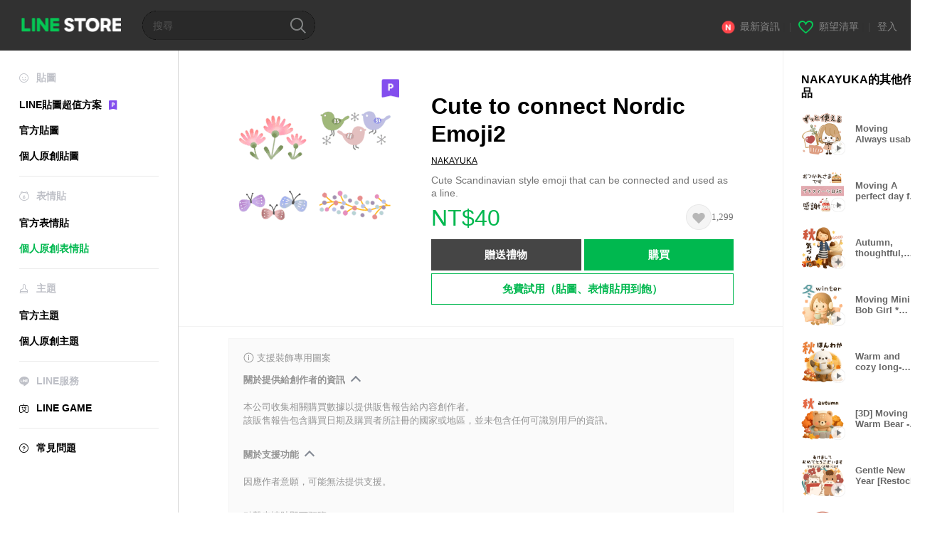

--- FILE ---
content_type: text/html;charset=UTF-8
request_url: https://store.line.me/emojishop/product/5e4f908a5a5c1522f0c7f5d1/zh-Hant
body_size: 14754
content:
<!DOCTYPE html>
<html xmlns:v-on="http://www.w3.org/1999/xhtml" lang="zh-Hant" data-lang="zh-Hant">
<head>
  
    
  <meta charset="UTF-8" />
  <meta name="viewport" content="width=device-width, user-scalable=yes, initial-scale=1" />
  <title>Cute to connect Nordic Emoji2 – LINE表情貼 | LINE STORE</title>
  <meta name="description" content="Cute Scandinavian style emoji that can be connected and used as a line." />
  <meta name="format-detection" content="telephone=no" />

    
  <meta property="og:type" content="website"/>
  <meta property="og:title" content="Cute to connect Nordic Emoji2 – LINE表情貼 | LINE STORE" />
  <meta property="og:url" content="https://store.line.me/emojishop/product/5e4f908a5a5c1522f0c7f5d1/zh-Hant" />
  <meta property="og:description" content="Cute Scandinavian style emoji that can be connected and used as a line." />
  <meta property="og:site_name" content="LINE STORE" />

  <meta property="og:locale" content="zh_TW" />
  <meta property="og:locale:alternative"
        content="en_UD" /><meta property="og:locale:alternative"
        content="zh_HK" /><meta property="og:locale:alternative"
        content="ko_KR" /><meta property="og:locale:alternative"
        content="en_PI" /><meta property="og:locale:alternative"
        content="th_TH" /><meta property="og:locale:alternative"
        content="id_ID" /><meta property="og:locale:alternative"
        content="en_US" /><meta property="og:locale:alternative"
        content="zh_TW" /><meta property="og:locale:alternative"
        content="zh_MO" /><meta property="og:locale:alternative"
        content="en_GB" /><meta property="og:locale:alternative"
        content="ja_KS" /><meta property="og:locale:alternative"
        content="ja_JP" /><meta property="og:locale:alternative"
        content="en_IN" /><meta property="og:locale:alternative"
        content="pt_BR" />
  
    
    
      <meta property="og:image" content="https://stickershop.line-scdn.net/sticonshop/v1/product/5e4f908a5a5c1522f0c7f5d1/iPhone/main.png?v=2" />
      <meta name="twitter:image" content="https://stickershop.line-scdn.net/sticonshop/v1/product/5e4f908a5a5c1522f0c7f5d1/iPhone/main.png?v=2" />
    
    
  
  <meta name="twitter:title" content="Cute to connect Nordic Emoji2 – LINE表情貼 | LINE STORE" />
  <meta name="twitter:description" content="Cute Scandinavian style emoji that can be connected and used as a line." />
  <meta name="twitter:card" content="summary">

    
  <link rel="canonical" href="https://store.line.me/emojishop/product/5e4f908a5a5c1522f0c7f5d1/zh-Hant">
  <link rel="alternate" hreflang="ja" href="https://store.line.me/emojishop/product/5e4f908a5a5c1522f0c7f5d1/ja"/><link rel="alternate" hreflang="en" href="https://store.line.me/emojishop/product/5e4f908a5a5c1522f0c7f5d1/en"/><link rel="alternate" hreflang="zh-Hant" href="https://store.line.me/emojishop/product/5e4f908a5a5c1522f0c7f5d1/zh-Hant"/><link rel="alternate" hreflang="ko" href="https://store.line.me/emojishop/product/5e4f908a5a5c1522f0c7f5d1/ko"/><link rel="alternate" hreflang="th" href="https://store.line.me/emojishop/product/5e4f908a5a5c1522f0c7f5d1/th"/><link rel="alternate" hreflang="id" href="https://store.line.me/emojishop/product/5e4f908a5a5c1522f0c7f5d1/id"/><link rel="alternate" hreflang="pt-BR" href="https://store.line.me/emojishop/product/5e4f908a5a5c1522f0c7f5d1/pt-BR"/><link rel="alternate" hreflang="x-default" href="https://store.line.me/emojishop/product/5e4f908a5a5c1522f0c7f5d1"/>

    
  
    <meta name="mobile-web-app-capable" content="yes" />
    <meta name="application-name" content="LINE STORE" />
    <meta name="apple-mobile-web-app-capable" content="yes" />
    <meta name="apple-mobile-web-app-status-bar-style" content="black" />
    <meta name="apple-mobile-web-app-title" content="LINE STORE" />
  

    
  <link rel="apple-touch-icon" sizes="228x228"
        href="https://scdn.line-apps.com/n/line_store_sp/img/apple_touch_icon_228_20160805.png" />
  <link rel="apple-touch-icon-precomposed"
        href="https://scdn.line-apps.com/n/line_store_sp/img/apple_touch_icon_144_20160805.png" />
  <link rel="icon" sizes="192x192" type="image/png"
        href="https://scdn.line-apps.com/n/line_store_sp/img/apple_touch_icon_192_20160805.png" />
  <link rel="shortcut icon" type="image/x-icon"
        href="https://scdn.line-apps.com/n/line_store_sp/img/favicon_20160805.ico" />

    
  <noscript>
    <div style="padding: 10px; text-align: center; background-color: #fffcca;">JavaScript無效
請啟用瀏覽器的設定</div>
  </noscript>

    


<script type="application/ld+json">
  {
    "@context": "https://schema.org",
    "@type": "Product",
    "sku": "5e4f908a5a5c1522f0c7f5d1",
    "url": "https://store.line.me/emojishop/product/5e4f908a5a5c1522f0c7f5d1/zh-Hant",
    
    "name": "Cute to connect Nordic Emoji2",
    "description": "Cute Scandinavian style emoji that can be connected and used as a line.",
    "image": "https://stickershop.line-scdn.net/sticonshop/v1/product/5e4f908a5a5c1522f0c7f5d1/iPhone/main.png?v=2",
    
    "offers": {
      "@type": "Offer",
      "price": "40",
      "priceCurrency": "TWD",
      "url": "https://store.line.me/emojishop/product/5e4f908a5a5c1522f0c7f5d1/zh-Hant"
      
      ,"seller": {
         "@type": "Organization",
         "name": "NAKAYUKA",
         "url": "https://store.line.me/emojishop/author/656323/zh-Hant"
      }
      
    }
    
    
  }
</script>


  
  
  
    
      
    
  

  <link href="https://static.line-scdn.net/laicon/edge/8.0/laicon.min.css" rel="stylesheet" crossorigin="anonymous" defer/>
  <link rel="stylesheet" crossorigin="anonymous" href="https://static.line-scdn.net/line_store/19b8c4ac38c/pc/css/line_store_pc.css"/>
  
  
    <link rel="stylesheet" crossorigin="anonymous" href="https://static.line-scdn.net/line_store/edge/store-vite/main.CawiWzHC.min.css" />
  
  

</head>
<body class="ExOsMac">
<div class="LyWrap">
  
  
  <div id="header-banner-root"></div>

  <header class="LyHead">
  <h1 class="MdGHD01Logo">
    <a href="/home/zh-Hant">LINE STORE</a>
  </h1>
  
  <div class="MdGHD02Search" data-widget="SearchBox">
    <form method="GET" action="/search/zh-Hant">
      <span class="MdIcoSearch01 FnSearchIcon" data-test="search-icon"></span>
      <span></span>
      <input class="FnSearchInput" data-test="search-field" type="text" name="q" placeholder="搜尋" value="" />
    </form>
  </div>
  <ul class="MdGHD03Util">
    <li class="mdGHD03Li">
      <a href="/notice/list/zh-Hant">
        <span class="MdIcoNew04"></span><span>最新資訊</span>
      </a>
      <span class="mdGHD03Line">|</span>
    </li>
    <li class="mdGHD03Li" data-test="wishlist-btn">
      <a href="/wishlist/zh-Hant"><span class="MdIcoWishlist01"></span><span>願望清單</span></a>
      <span class="mdGHD03Line">|</span>
    </li>
    
    
    <li class="mdGHD03Li" data-test="login-btn"><a href="/login/zh-Hant?url=%2Femojishop%2Fproduct%2F5e4f908a5a5c1522f0c7f5d1%2Fzh-Hant" rel="nofollow">登入</a></li>
  </ul>
</header>
  
  
  <div class="LyContents MdCF">
    
    
      <div class="LySub">
  <nav class="MdSB06Nav" role="navigation">
    
    <ul>
      <li class="title flexVerticalCenter">
        <i class="lar la-smile"></i>
        <span>貼圖</span>
      </li>
      <li>
        <a class="flexVerticalCenter"
           href="/stickers-premium/landing/zh-Hant">
            <span data-event-category="sticker"
                  data-event-label="Premium"
                  data-event-action="click_premium_sidemenu_PC">LINE貼圖超值方案</span>
          <img src="https://static.line-scdn.net/line_store/1814c5eeaa1/pc/img/common/img_charge_premium.svg" height="14" alt="" style="margin-left: 10px;" />
        </a>
      </li>
      
        
        
      
        <li data-test="stickershop-side-menu-item">
          <a href="/stickershop/home/general/zh-Hant"
             data-event-category="common"
             data-event-action="click_menu_sticker_pc">官方貼圖</a>
        </li>
        
      
        
        <li data-test="creators-stickershop-side-menu-item">
          <a href="/stickershop/home/user/zh-Hant"
             data-event-category="common"
             data-event-action="click_menu_cm-sticker_pc">個人原創貼圖</a>
        </li>
      
        
        
      
        
        
      
        
        
      
        
        
      
        
        
      
        
        
      
    </ul>
    <hr>
    <ul>
      <li class="title flexVerticalCenter">
        <i class="labr la-line-friends"></i>
        <span>表情貼</span>
      </li>
      
        
        
      
        
        
      
        
        
      
        <li data-test="emojishop-side-menu-item">
          <a href="/emojishop/home/general/zh-Hant"
             data-event-category="common"
             data-event-action="click_menu_emoji_pc">官方表情貼</a>
        </li>
        
      
        
        <li data-test="creators-emojishop-side-menu-item" class="ExSelected">
          <a href="/emojishop/home/creators/zh-Hant"
             data-event-category="common"
             data-event-action="click_menu_cs-emoji_pc">個人原創表情貼</a>
        </li>
      
        
        
      
        
        
      
        
        
      
        
        
      
    </ul>
    <hr>
    <ul>
      <li class="title flexVerticalCenter">
        <i class="lar la-brush"></i> <span>主題</span>
      </li>
      
        
        
      
        
        
      
        
        
      
        
        
      
        
        
      
        <li data-test="themeshop-side-menu-item">
          <a href="/themeshop/home/zh-Hant"
             data-event-category="common"
             data-event-action="click_menu_theme_pc">官方主題</a>
        </li>
        
      
        
        <li data-test="creators-themeshop-side-menu-item">
          <a href="/themeshop/home/creators/zh-Hant"
             data-event-category="common"
             data-event-action="click_menu_cs-theme_pc">個人原創主題</a>
        </li>
      
        
        
      
        
        
      
    </ul>
    <hr>
    <ul data-test="side-menu">
      <li class="title flexVerticalCenter">
        <i class="labr la-line-messenger-alt"></i>
        <span>LINE服務</span>
      </li>
      
        
        
        
        
        
        
        
      
        
        
        
        
        
        
        
      
        
        
        
        
        
        
        
      
        
        
        
        
        
        
        
      
        
        
        
        
        
        
        
      
        
        
        
        
        
        
        
      
        
        
        
        
        
        
        
      
        
        
        <li data-test="gameshop-side-menu-item">
          <a class="flexVerticalCenter" href="/game/zh-Hant">
            <i class="labr la-line-faceplay"></i>
            <span data-event-category="common"
                  data-event-action="click_menu_game_pc">LINE GAME</span>
          </a>
        </li>
        
        
        
        
      
        
        
        
        
        
        
        
      
    </ul>
    <hr>
    <ul>
      <li>
        <a class="flexVerticalCenter" href="https://help.line.me/webstore/web?lang=zh-Hant">
          <i class="lar la-question-circle"></i>
          <span>常見問題</span>
        </a>
      </li>
    </ul>
  </nav>
  
</div>
    
    
    
    <div class="LyMain" role="main">
      
  
    
      
    
  

      
      <section class="MdBox03" id="FnEmojiDetail">
        <div class="mdBox03Inner01" v-on:click="stopPreview">
          <div class="MdCMN38EndTop mdCMN38Emoji">
            
  
    
      <div class="mdCMN38Img"
           ref="mainImage"
           data-widget="EndpageMainSticonPlayer"
           data-widget-id="MainSticon"
           data-preview='{ &quot;type&quot; : &quot;static&quot;, &quot;id&quot; : &quot;5e4f908a5a5c1522f0c7f5d1&quot;, &quot;staticUrl&quot; : &quot;https://stickershop.line-scdn.net/sticonshop/v1/product/5e4f908a5a5c1522f0c7f5d1/iPhone/main.png?v=2&quot;, &quot;animationUrl&quot; : &quot;&quot;, &quot;animationMainImages&quot; : [], &quot;staticMainImages&quot; : [] }'>
        
  <img class="FnImage"
       width="240" height="240"
       src="https://stickershop.line-scdn.net/sticonshop/v1/product/5e4f908a5a5c1522f0c7f5d1/iPhone/main.png?v=2" alt="Cute to connect Nordic Emoji2" />
  <div class="MdIcoPremium_b">Premium</div>
  
  
  
    
  
    
  

  

  <div class="FnPreviewWrapper"></div>

      </div>
    
    
  

              <div class="mdCMN38Item01">
              <div class="mdCMN38Item0lHead">
                
                
                <p class="mdCMN38Item01Ttl" data-test="emoji-name-title">Cute to connect Nordic Emoji2</p>
              </div>
              <a class="mdCMN38Item01Author"
                 data-test="emoji-author"
                 href="/emojishop/author/656323/zh-Hant">NAKAYUKA</a>
              <p class="mdCMN38Item01Txt">
                Cute Scandinavian style emoji that can be connected and used as a line.
                
              </p>
              <div class="mdCMN38Item01Info" data-test="emoji-price-info">
                
                  <p class="mdCMN38Item01Price" data-test="emoji-price">NT$40</p>
                  
                
                <div id="spa-endpage-wish-button-root"></div>
                
              </div>
              
  

              
              
                <ul class="mdCMN38Item01Ul">
                  
                  
                    <li>
                      
  <button type="button" 
          class="MdBtn01P02"
          data-test="present-btn"
          data-href="/login/?url=%2Femojishop%2Fproduct%2F5e4f908a5a5c1522f0c7f5d1%2Fzh-Hant"
          data-widget="LinkButton">贈送禮物</button>

                    </li>
                    <li>
                      
  <button type="button" 
          class="MdBtn01P01"
          data-test="purchase-btn"
          rel="nofollow"
          data-href = "/emojishop/payment?id=5e4f908a5a5c1522f0c7f5d1&amp;confirmedPrice=NT%2440"
          data-widget = "PopUpButton"
          data-win-height="800"
          data-win-width="815"
          data-reload="true">購買</button>

                    </li>
                  
                </ul>
              
              
  
    <div class="mdCMN38Item01Sub">
      <button type="button" class="MdBtn03 mdBtn03P01"
              data-widget="LinkButton"
              data-href="/stickers-premium/emoji/redirectToSubscriptionLpIfNeeded/zh-Hant?productId=5e4f908a5a5c1522f0c7f5d1"
              data-event-category="sticker"
              data-event-label="emoji_creators"
              data-event-action="click_emoji_premium_trial_PC">免費試用（貼圖、表情貼用到飽）</button>
      
      
      
      
      
      
      
    </div>
  

              
            </div>
          </div>
          <div class="MdHLine01"></div>
          
  <div class="MdCMN09DetailView mdCMN09Emoji">
    <div class="mdCMN09Preview">
      <div class="mdCMN09PreviewTxt" data-test="preview-text">
        
          
  <div class="supported-feature">
    <svg width="15" height="15" viewBox="0 0 13 13" fill="none" xmlns="http://www.w3.org/2000/svg">
      <g clip-path="url(#clip0_140_10867)">
        <path fill-rule="evenodd" clip-rule="evenodd" d="M6.5 11.7C9.37188 11.7 11.7 9.37188 11.7 6.5C11.7 3.62812 9.37188 1.3 6.5 1.3C3.62812 1.3 1.3 3.62812 1.3 6.5C1.3 9.37188 3.62812 11.7 6.5 11.7ZM12.5 6.5C12.5 9.81371 9.81371 12.5 6.5 12.5C3.18629 12.5 0.5 9.81371 0.5 6.5C0.5 3.18629 3.18629 0.5 6.5 0.5C9.81371 0.5 12.5 3.18629 12.5 6.5ZM6 4.7V3.5H7V4.7H6ZM6 5.5V9.5H7V5.5H6Z" fill="#949494"/>
      </g>
      <defs>
        <clipPath id="clip0_140_10867">
          <rect width="13" height="13" fill="white"/>
        </clipPath>
      </defs>
    </svg>
    <p style="margin-left: 4px">支援裝飾專用圖案</p>
  </div>

        
        
        
          
  <div data-widget="CreatorDisclaimerAccordion"
       data-update-collapse-disclaimer-api-param="USER_DISCLAIMER"
       data-update-collapse-disclaimer-api="/api/disclaimer/update/zh-Hant"
       style="margin-bottom: 10px;">
    <div class="accordion-button"
         data-collapse-target="#disclaimer"
         data-test="disclaimer-accordion-button">
      <span>關於提供給創作者的資訊</span>
    </div>
    <p id="disclaimer" data-test="disclaimer">
      <br>
      本公司收集相關購買數據以提供販售報告給內容創作者。<br>該販售報告包含購買日期及購買者所註冊的國家或地區，並未包含任何可識別用戶的資訊。
    </p>
  </div>

          <br>
        
        
          
  <div data-widget="CreatorDisclaimerAccordion"
       data-update-collapse-disclaimer-api-param="FEATURE_SUPPORTED_DISCLAIMER"
       data-update-collapse-disclaimer-api="/api/disclaimer/update/zh-Hant"
       style="margin-bottom: 10px;">
    <div class="accordion-button"
         data-collapse-target="#disclaimer-supported-feature"
         data-test="disclaimer-accordion-button">
      <span>關於支援功能</span>
    </div>
    <p id="disclaimer-supported-feature" data-test="disclaimer">
      <br />
      因應作者意願，可能無法提供支援。
      <br /><br />
    </p>
  </div>

        
        <div>
          
          <span>點擊表情貼即可預覽</span>
        </div>
      </div>
    </div>
    <div class="mdCMN09ImgList"
         data-widget="EndpageStickerListPlayer"
         data-widget-id="StickerPreview">
      <div class="MdLoader FnLoading" style="opacity: 0">
        <div class="mdLoaderInner mdLoaderDetail">
          <div class="mdLoadSpinner"></div>
        </div>
      </div>
      <div class="MdLoader FnReloadBtn" style="opacity: 0">
        <div class="mdLoaderInner">
          <p class="mdLoadReLoad"
             data-event-label="emoji_creators">重試</p>
        </div>
      </div>
      <div class="mdCMN09ImgListWarp">
        <ul class="mdCMN09Ul FnEmoji_animation_list_img">
          
  <li class="mdCMN09Li FnStickerPreviewItem"
      data-preview='{ &quot;type&quot; : &quot;static&quot;, &quot;id&quot; : &quot;001&quot;, &quot;staticUrl&quot; : &quot;https://stickershop.line-scdn.net/sticonshop/v1/sticon/5e4f908a5a5c1522f0c7f5d1/iPhone/001.png?v=2&quot;, &quot;fallbackStaticUrl&quot; : &quot;https://stickershop.line-scdn.net/sticonshop/v1/sticon/5e4f908a5a5c1522f0c7f5d1/iPhone/001.png?v=2&quot;, &quot;animationUrl&quot; : &quot;&quot;}'>
    <div class="mdCMN09LiInner FnImage">
      <span class="mdCMN09Image" style="background-image:url(https://stickershop.line-scdn.net/sticonshop/v1/sticon/5e4f908a5a5c1522f0c7f5d1/iPhone/001.png?v=2);"></span>
    </div>
    <div class="mdCMN09ImgPreview FnPreviewImage MdNonDisp">
      <span class="mdCMN09Image FnPreview" style="background-image:url(https://stickershop.line-scdn.net/sticonshop/v1/sticon/5e4f908a5a5c1522f0c7f5d1/iPhone/001.png?v=2);"/>
    </div>
    
  </li>
  <li class="mdCMN09Li FnStickerPreviewItem"
      data-preview='{ &quot;type&quot; : &quot;static&quot;, &quot;id&quot; : &quot;002&quot;, &quot;staticUrl&quot; : &quot;https://stickershop.line-scdn.net/sticonshop/v1/sticon/5e4f908a5a5c1522f0c7f5d1/iPhone/002.png?v=2&quot;, &quot;fallbackStaticUrl&quot; : &quot;https://stickershop.line-scdn.net/sticonshop/v1/sticon/5e4f908a5a5c1522f0c7f5d1/iPhone/002.png?v=2&quot;, &quot;animationUrl&quot; : &quot;&quot;}'>
    <div class="mdCMN09LiInner FnImage">
      <span class="mdCMN09Image" style="background-image:url(https://stickershop.line-scdn.net/sticonshop/v1/sticon/5e4f908a5a5c1522f0c7f5d1/iPhone/002.png?v=2);"></span>
    </div>
    <div class="mdCMN09ImgPreview FnPreviewImage MdNonDisp">
      <span class="mdCMN09Image FnPreview" style="background-image:url(https://stickershop.line-scdn.net/sticonshop/v1/sticon/5e4f908a5a5c1522f0c7f5d1/iPhone/002.png?v=2);"/>
    </div>
    
  </li>
  <li class="mdCMN09Li FnStickerPreviewItem"
      data-preview='{ &quot;type&quot; : &quot;static&quot;, &quot;id&quot; : &quot;003&quot;, &quot;staticUrl&quot; : &quot;https://stickershop.line-scdn.net/sticonshop/v1/sticon/5e4f908a5a5c1522f0c7f5d1/iPhone/003.png?v=2&quot;, &quot;fallbackStaticUrl&quot; : &quot;https://stickershop.line-scdn.net/sticonshop/v1/sticon/5e4f908a5a5c1522f0c7f5d1/iPhone/003.png?v=2&quot;, &quot;animationUrl&quot; : &quot;&quot;}'>
    <div class="mdCMN09LiInner FnImage">
      <span class="mdCMN09Image" style="background-image:url(https://stickershop.line-scdn.net/sticonshop/v1/sticon/5e4f908a5a5c1522f0c7f5d1/iPhone/003.png?v=2);"></span>
    </div>
    <div class="mdCMN09ImgPreview FnPreviewImage MdNonDisp">
      <span class="mdCMN09Image FnPreview" style="background-image:url(https://stickershop.line-scdn.net/sticonshop/v1/sticon/5e4f908a5a5c1522f0c7f5d1/iPhone/003.png?v=2);"/>
    </div>
    
  </li>
  <li class="mdCMN09Li FnStickerPreviewItem"
      data-preview='{ &quot;type&quot; : &quot;static&quot;, &quot;id&quot; : &quot;004&quot;, &quot;staticUrl&quot; : &quot;https://stickershop.line-scdn.net/sticonshop/v1/sticon/5e4f908a5a5c1522f0c7f5d1/iPhone/004.png?v=2&quot;, &quot;fallbackStaticUrl&quot; : &quot;https://stickershop.line-scdn.net/sticonshop/v1/sticon/5e4f908a5a5c1522f0c7f5d1/iPhone/004.png?v=2&quot;, &quot;animationUrl&quot; : &quot;&quot;}'>
    <div class="mdCMN09LiInner FnImage">
      <span class="mdCMN09Image" style="background-image:url(https://stickershop.line-scdn.net/sticonshop/v1/sticon/5e4f908a5a5c1522f0c7f5d1/iPhone/004.png?v=2);"></span>
    </div>
    <div class="mdCMN09ImgPreview FnPreviewImage MdNonDisp">
      <span class="mdCMN09Image FnPreview" style="background-image:url(https://stickershop.line-scdn.net/sticonshop/v1/sticon/5e4f908a5a5c1522f0c7f5d1/iPhone/004.png?v=2);"/>
    </div>
    
  </li>
  <li class="mdCMN09Li FnStickerPreviewItem"
      data-preview='{ &quot;type&quot; : &quot;static&quot;, &quot;id&quot; : &quot;005&quot;, &quot;staticUrl&quot; : &quot;https://stickershop.line-scdn.net/sticonshop/v1/sticon/5e4f908a5a5c1522f0c7f5d1/iPhone/005.png?v=2&quot;, &quot;fallbackStaticUrl&quot; : &quot;https://stickershop.line-scdn.net/sticonshop/v1/sticon/5e4f908a5a5c1522f0c7f5d1/iPhone/005.png?v=2&quot;, &quot;animationUrl&quot; : &quot;&quot;}'>
    <div class="mdCMN09LiInner FnImage">
      <span class="mdCMN09Image" style="background-image:url(https://stickershop.line-scdn.net/sticonshop/v1/sticon/5e4f908a5a5c1522f0c7f5d1/iPhone/005.png?v=2);"></span>
    </div>
    <div class="mdCMN09ImgPreview FnPreviewImage MdNonDisp">
      <span class="mdCMN09Image FnPreview" style="background-image:url(https://stickershop.line-scdn.net/sticonshop/v1/sticon/5e4f908a5a5c1522f0c7f5d1/iPhone/005.png?v=2);"/>
    </div>
    
  </li>
  <li class="mdCMN09Li FnStickerPreviewItem"
      data-preview='{ &quot;type&quot; : &quot;static&quot;, &quot;id&quot; : &quot;006&quot;, &quot;staticUrl&quot; : &quot;https://stickershop.line-scdn.net/sticonshop/v1/sticon/5e4f908a5a5c1522f0c7f5d1/iPhone/006.png?v=2&quot;, &quot;fallbackStaticUrl&quot; : &quot;https://stickershop.line-scdn.net/sticonshop/v1/sticon/5e4f908a5a5c1522f0c7f5d1/iPhone/006.png?v=2&quot;, &quot;animationUrl&quot; : &quot;&quot;}'>
    <div class="mdCMN09LiInner FnImage">
      <span class="mdCMN09Image" style="background-image:url(https://stickershop.line-scdn.net/sticonshop/v1/sticon/5e4f908a5a5c1522f0c7f5d1/iPhone/006.png?v=2);"></span>
    </div>
    <div class="mdCMN09ImgPreview FnPreviewImage MdNonDisp">
      <span class="mdCMN09Image FnPreview" style="background-image:url(https://stickershop.line-scdn.net/sticonshop/v1/sticon/5e4f908a5a5c1522f0c7f5d1/iPhone/006.png?v=2);"/>
    </div>
    
  </li>
  <li class="mdCMN09Li FnStickerPreviewItem"
      data-preview='{ &quot;type&quot; : &quot;static&quot;, &quot;id&quot; : &quot;007&quot;, &quot;staticUrl&quot; : &quot;https://stickershop.line-scdn.net/sticonshop/v1/sticon/5e4f908a5a5c1522f0c7f5d1/iPhone/007.png?v=2&quot;, &quot;fallbackStaticUrl&quot; : &quot;https://stickershop.line-scdn.net/sticonshop/v1/sticon/5e4f908a5a5c1522f0c7f5d1/iPhone/007.png?v=2&quot;, &quot;animationUrl&quot; : &quot;&quot;}'>
    <div class="mdCMN09LiInner FnImage">
      <span class="mdCMN09Image" style="background-image:url(https://stickershop.line-scdn.net/sticonshop/v1/sticon/5e4f908a5a5c1522f0c7f5d1/iPhone/007.png?v=2);"></span>
    </div>
    <div class="mdCMN09ImgPreview FnPreviewImage MdNonDisp">
      <span class="mdCMN09Image FnPreview" style="background-image:url(https://stickershop.line-scdn.net/sticonshop/v1/sticon/5e4f908a5a5c1522f0c7f5d1/iPhone/007.png?v=2);"/>
    </div>
    
  </li>
  <li class="mdCMN09Li FnStickerPreviewItem"
      data-preview='{ &quot;type&quot; : &quot;static&quot;, &quot;id&quot; : &quot;008&quot;, &quot;staticUrl&quot; : &quot;https://stickershop.line-scdn.net/sticonshop/v1/sticon/5e4f908a5a5c1522f0c7f5d1/iPhone/008.png?v=2&quot;, &quot;fallbackStaticUrl&quot; : &quot;https://stickershop.line-scdn.net/sticonshop/v1/sticon/5e4f908a5a5c1522f0c7f5d1/iPhone/008.png?v=2&quot;, &quot;animationUrl&quot; : &quot;&quot;}'>
    <div class="mdCMN09LiInner FnImage">
      <span class="mdCMN09Image" style="background-image:url(https://stickershop.line-scdn.net/sticonshop/v1/sticon/5e4f908a5a5c1522f0c7f5d1/iPhone/008.png?v=2);"></span>
    </div>
    <div class="mdCMN09ImgPreview FnPreviewImage MdNonDisp">
      <span class="mdCMN09Image FnPreview" style="background-image:url(https://stickershop.line-scdn.net/sticonshop/v1/sticon/5e4f908a5a5c1522f0c7f5d1/iPhone/008.png?v=2);"/>
    </div>
    
  </li>
  <li class="mdCMN09Li FnStickerPreviewItem"
      data-preview='{ &quot;type&quot; : &quot;static&quot;, &quot;id&quot; : &quot;009&quot;, &quot;staticUrl&quot; : &quot;https://stickershop.line-scdn.net/sticonshop/v1/sticon/5e4f908a5a5c1522f0c7f5d1/iPhone/009.png?v=2&quot;, &quot;fallbackStaticUrl&quot; : &quot;https://stickershop.line-scdn.net/sticonshop/v1/sticon/5e4f908a5a5c1522f0c7f5d1/iPhone/009.png?v=2&quot;, &quot;animationUrl&quot; : &quot;&quot;}'>
    <div class="mdCMN09LiInner FnImage">
      <span class="mdCMN09Image" style="background-image:url(https://stickershop.line-scdn.net/sticonshop/v1/sticon/5e4f908a5a5c1522f0c7f5d1/iPhone/009.png?v=2);"></span>
    </div>
    <div class="mdCMN09ImgPreview FnPreviewImage MdNonDisp">
      <span class="mdCMN09Image FnPreview" style="background-image:url(https://stickershop.line-scdn.net/sticonshop/v1/sticon/5e4f908a5a5c1522f0c7f5d1/iPhone/009.png?v=2);"/>
    </div>
    
  </li>
  <li class="mdCMN09Li FnStickerPreviewItem"
      data-preview='{ &quot;type&quot; : &quot;static&quot;, &quot;id&quot; : &quot;010&quot;, &quot;staticUrl&quot; : &quot;https://stickershop.line-scdn.net/sticonshop/v1/sticon/5e4f908a5a5c1522f0c7f5d1/iPhone/010.png?v=2&quot;, &quot;fallbackStaticUrl&quot; : &quot;https://stickershop.line-scdn.net/sticonshop/v1/sticon/5e4f908a5a5c1522f0c7f5d1/iPhone/010.png?v=2&quot;, &quot;animationUrl&quot; : &quot;&quot;}'>
    <div class="mdCMN09LiInner FnImage">
      <span class="mdCMN09Image" style="background-image:url(https://stickershop.line-scdn.net/sticonshop/v1/sticon/5e4f908a5a5c1522f0c7f5d1/iPhone/010.png?v=2);"></span>
    </div>
    <div class="mdCMN09ImgPreview FnPreviewImage MdNonDisp">
      <span class="mdCMN09Image FnPreview" style="background-image:url(https://stickershop.line-scdn.net/sticonshop/v1/sticon/5e4f908a5a5c1522f0c7f5d1/iPhone/010.png?v=2);"/>
    </div>
    
  </li>
  <li class="mdCMN09Li FnStickerPreviewItem"
      data-preview='{ &quot;type&quot; : &quot;static&quot;, &quot;id&quot; : &quot;011&quot;, &quot;staticUrl&quot; : &quot;https://stickershop.line-scdn.net/sticonshop/v1/sticon/5e4f908a5a5c1522f0c7f5d1/iPhone/011.png?v=2&quot;, &quot;fallbackStaticUrl&quot; : &quot;https://stickershop.line-scdn.net/sticonshop/v1/sticon/5e4f908a5a5c1522f0c7f5d1/iPhone/011.png?v=2&quot;, &quot;animationUrl&quot; : &quot;&quot;}'>
    <div class="mdCMN09LiInner FnImage">
      <span class="mdCMN09Image" style="background-image:url(https://stickershop.line-scdn.net/sticonshop/v1/sticon/5e4f908a5a5c1522f0c7f5d1/iPhone/011.png?v=2);"></span>
    </div>
    <div class="mdCMN09ImgPreview FnPreviewImage MdNonDisp">
      <span class="mdCMN09Image FnPreview" style="background-image:url(https://stickershop.line-scdn.net/sticonshop/v1/sticon/5e4f908a5a5c1522f0c7f5d1/iPhone/011.png?v=2);"/>
    </div>
    
  </li>
  <li class="mdCMN09Li FnStickerPreviewItem"
      data-preview='{ &quot;type&quot; : &quot;static&quot;, &quot;id&quot; : &quot;012&quot;, &quot;staticUrl&quot; : &quot;https://stickershop.line-scdn.net/sticonshop/v1/sticon/5e4f908a5a5c1522f0c7f5d1/iPhone/012.png?v=2&quot;, &quot;fallbackStaticUrl&quot; : &quot;https://stickershop.line-scdn.net/sticonshop/v1/sticon/5e4f908a5a5c1522f0c7f5d1/iPhone/012.png?v=2&quot;, &quot;animationUrl&quot; : &quot;&quot;}'>
    <div class="mdCMN09LiInner FnImage">
      <span class="mdCMN09Image" style="background-image:url(https://stickershop.line-scdn.net/sticonshop/v1/sticon/5e4f908a5a5c1522f0c7f5d1/iPhone/012.png?v=2);"></span>
    </div>
    <div class="mdCMN09ImgPreview FnPreviewImage MdNonDisp">
      <span class="mdCMN09Image FnPreview" style="background-image:url(https://stickershop.line-scdn.net/sticonshop/v1/sticon/5e4f908a5a5c1522f0c7f5d1/iPhone/012.png?v=2);"/>
    </div>
    
  </li>
  <li class="mdCMN09Li FnStickerPreviewItem"
      data-preview='{ &quot;type&quot; : &quot;static&quot;, &quot;id&quot; : &quot;013&quot;, &quot;staticUrl&quot; : &quot;https://stickershop.line-scdn.net/sticonshop/v1/sticon/5e4f908a5a5c1522f0c7f5d1/iPhone/013.png?v=2&quot;, &quot;fallbackStaticUrl&quot; : &quot;https://stickershop.line-scdn.net/sticonshop/v1/sticon/5e4f908a5a5c1522f0c7f5d1/iPhone/013.png?v=2&quot;, &quot;animationUrl&quot; : &quot;&quot;}'>
    <div class="mdCMN09LiInner FnImage">
      <span class="mdCMN09Image" style="background-image:url(https://stickershop.line-scdn.net/sticonshop/v1/sticon/5e4f908a5a5c1522f0c7f5d1/iPhone/013.png?v=2);"></span>
    </div>
    <div class="mdCMN09ImgPreview FnPreviewImage MdNonDisp">
      <span class="mdCMN09Image FnPreview" style="background-image:url(https://stickershop.line-scdn.net/sticonshop/v1/sticon/5e4f908a5a5c1522f0c7f5d1/iPhone/013.png?v=2);"/>
    </div>
    
  </li>
  <li class="mdCMN09Li FnStickerPreviewItem"
      data-preview='{ &quot;type&quot; : &quot;static&quot;, &quot;id&quot; : &quot;014&quot;, &quot;staticUrl&quot; : &quot;https://stickershop.line-scdn.net/sticonshop/v1/sticon/5e4f908a5a5c1522f0c7f5d1/iPhone/014.png?v=2&quot;, &quot;fallbackStaticUrl&quot; : &quot;https://stickershop.line-scdn.net/sticonshop/v1/sticon/5e4f908a5a5c1522f0c7f5d1/iPhone/014.png?v=2&quot;, &quot;animationUrl&quot; : &quot;&quot;}'>
    <div class="mdCMN09LiInner FnImage">
      <span class="mdCMN09Image" style="background-image:url(https://stickershop.line-scdn.net/sticonshop/v1/sticon/5e4f908a5a5c1522f0c7f5d1/iPhone/014.png?v=2);"></span>
    </div>
    <div class="mdCMN09ImgPreview FnPreviewImage MdNonDisp">
      <span class="mdCMN09Image FnPreview" style="background-image:url(https://stickershop.line-scdn.net/sticonshop/v1/sticon/5e4f908a5a5c1522f0c7f5d1/iPhone/014.png?v=2);"/>
    </div>
    
  </li>
  <li class="mdCMN09Li FnStickerPreviewItem"
      data-preview='{ &quot;type&quot; : &quot;static&quot;, &quot;id&quot; : &quot;015&quot;, &quot;staticUrl&quot; : &quot;https://stickershop.line-scdn.net/sticonshop/v1/sticon/5e4f908a5a5c1522f0c7f5d1/iPhone/015.png?v=2&quot;, &quot;fallbackStaticUrl&quot; : &quot;https://stickershop.line-scdn.net/sticonshop/v1/sticon/5e4f908a5a5c1522f0c7f5d1/iPhone/015.png?v=2&quot;, &quot;animationUrl&quot; : &quot;&quot;}'>
    <div class="mdCMN09LiInner FnImage">
      <span class="mdCMN09Image" style="background-image:url(https://stickershop.line-scdn.net/sticonshop/v1/sticon/5e4f908a5a5c1522f0c7f5d1/iPhone/015.png?v=2);"></span>
    </div>
    <div class="mdCMN09ImgPreview FnPreviewImage MdNonDisp">
      <span class="mdCMN09Image FnPreview" style="background-image:url(https://stickershop.line-scdn.net/sticonshop/v1/sticon/5e4f908a5a5c1522f0c7f5d1/iPhone/015.png?v=2);"/>
    </div>
    
  </li>
  <li class="mdCMN09Li FnStickerPreviewItem"
      data-preview='{ &quot;type&quot; : &quot;static&quot;, &quot;id&quot; : &quot;016&quot;, &quot;staticUrl&quot; : &quot;https://stickershop.line-scdn.net/sticonshop/v1/sticon/5e4f908a5a5c1522f0c7f5d1/iPhone/016.png?v=2&quot;, &quot;fallbackStaticUrl&quot; : &quot;https://stickershop.line-scdn.net/sticonshop/v1/sticon/5e4f908a5a5c1522f0c7f5d1/iPhone/016.png?v=2&quot;, &quot;animationUrl&quot; : &quot;&quot;}'>
    <div class="mdCMN09LiInner FnImage">
      <span class="mdCMN09Image" style="background-image:url(https://stickershop.line-scdn.net/sticonshop/v1/sticon/5e4f908a5a5c1522f0c7f5d1/iPhone/016.png?v=2);"></span>
    </div>
    <div class="mdCMN09ImgPreview FnPreviewImage MdNonDisp">
      <span class="mdCMN09Image FnPreview" style="background-image:url(https://stickershop.line-scdn.net/sticonshop/v1/sticon/5e4f908a5a5c1522f0c7f5d1/iPhone/016.png?v=2);"/>
    </div>
    
  </li>
  <li class="mdCMN09Li FnStickerPreviewItem"
      data-preview='{ &quot;type&quot; : &quot;static&quot;, &quot;id&quot; : &quot;017&quot;, &quot;staticUrl&quot; : &quot;https://stickershop.line-scdn.net/sticonshop/v1/sticon/5e4f908a5a5c1522f0c7f5d1/iPhone/017.png?v=2&quot;, &quot;fallbackStaticUrl&quot; : &quot;https://stickershop.line-scdn.net/sticonshop/v1/sticon/5e4f908a5a5c1522f0c7f5d1/iPhone/017.png?v=2&quot;, &quot;animationUrl&quot; : &quot;&quot;}'>
    <div class="mdCMN09LiInner FnImage">
      <span class="mdCMN09Image" style="background-image:url(https://stickershop.line-scdn.net/sticonshop/v1/sticon/5e4f908a5a5c1522f0c7f5d1/iPhone/017.png?v=2);"></span>
    </div>
    <div class="mdCMN09ImgPreview FnPreviewImage MdNonDisp">
      <span class="mdCMN09Image FnPreview" style="background-image:url(https://stickershop.line-scdn.net/sticonshop/v1/sticon/5e4f908a5a5c1522f0c7f5d1/iPhone/017.png?v=2);"/>
    </div>
    
  </li>
  <li class="mdCMN09Li FnStickerPreviewItem"
      data-preview='{ &quot;type&quot; : &quot;static&quot;, &quot;id&quot; : &quot;018&quot;, &quot;staticUrl&quot; : &quot;https://stickershop.line-scdn.net/sticonshop/v1/sticon/5e4f908a5a5c1522f0c7f5d1/iPhone/018.png?v=2&quot;, &quot;fallbackStaticUrl&quot; : &quot;https://stickershop.line-scdn.net/sticonshop/v1/sticon/5e4f908a5a5c1522f0c7f5d1/iPhone/018.png?v=2&quot;, &quot;animationUrl&quot; : &quot;&quot;}'>
    <div class="mdCMN09LiInner FnImage">
      <span class="mdCMN09Image" style="background-image:url(https://stickershop.line-scdn.net/sticonshop/v1/sticon/5e4f908a5a5c1522f0c7f5d1/iPhone/018.png?v=2);"></span>
    </div>
    <div class="mdCMN09ImgPreview FnPreviewImage MdNonDisp">
      <span class="mdCMN09Image FnPreview" style="background-image:url(https://stickershop.line-scdn.net/sticonshop/v1/sticon/5e4f908a5a5c1522f0c7f5d1/iPhone/018.png?v=2);"/>
    </div>
    
  </li>
  <li class="mdCMN09Li FnStickerPreviewItem"
      data-preview='{ &quot;type&quot; : &quot;static&quot;, &quot;id&quot; : &quot;019&quot;, &quot;staticUrl&quot; : &quot;https://stickershop.line-scdn.net/sticonshop/v1/sticon/5e4f908a5a5c1522f0c7f5d1/iPhone/019.png?v=2&quot;, &quot;fallbackStaticUrl&quot; : &quot;https://stickershop.line-scdn.net/sticonshop/v1/sticon/5e4f908a5a5c1522f0c7f5d1/iPhone/019.png?v=2&quot;, &quot;animationUrl&quot; : &quot;&quot;}'>
    <div class="mdCMN09LiInner FnImage">
      <span class="mdCMN09Image" style="background-image:url(https://stickershop.line-scdn.net/sticonshop/v1/sticon/5e4f908a5a5c1522f0c7f5d1/iPhone/019.png?v=2);"></span>
    </div>
    <div class="mdCMN09ImgPreview FnPreviewImage MdNonDisp">
      <span class="mdCMN09Image FnPreview" style="background-image:url(https://stickershop.line-scdn.net/sticonshop/v1/sticon/5e4f908a5a5c1522f0c7f5d1/iPhone/019.png?v=2);"/>
    </div>
    
  </li>
  <li class="mdCMN09Li FnStickerPreviewItem"
      data-preview='{ &quot;type&quot; : &quot;static&quot;, &quot;id&quot; : &quot;020&quot;, &quot;staticUrl&quot; : &quot;https://stickershop.line-scdn.net/sticonshop/v1/sticon/5e4f908a5a5c1522f0c7f5d1/iPhone/020.png?v=2&quot;, &quot;fallbackStaticUrl&quot; : &quot;https://stickershop.line-scdn.net/sticonshop/v1/sticon/5e4f908a5a5c1522f0c7f5d1/iPhone/020.png?v=2&quot;, &quot;animationUrl&quot; : &quot;&quot;}'>
    <div class="mdCMN09LiInner FnImage">
      <span class="mdCMN09Image" style="background-image:url(https://stickershop.line-scdn.net/sticonshop/v1/sticon/5e4f908a5a5c1522f0c7f5d1/iPhone/020.png?v=2);"></span>
    </div>
    <div class="mdCMN09ImgPreview FnPreviewImage MdNonDisp">
      <span class="mdCMN09Image FnPreview" style="background-image:url(https://stickershop.line-scdn.net/sticonshop/v1/sticon/5e4f908a5a5c1522f0c7f5d1/iPhone/020.png?v=2);"/>
    </div>
    
  </li>
  <li class="mdCMN09Li FnStickerPreviewItem"
      data-preview='{ &quot;type&quot; : &quot;static&quot;, &quot;id&quot; : &quot;021&quot;, &quot;staticUrl&quot; : &quot;https://stickershop.line-scdn.net/sticonshop/v1/sticon/5e4f908a5a5c1522f0c7f5d1/iPhone/021.png?v=2&quot;, &quot;fallbackStaticUrl&quot; : &quot;https://stickershop.line-scdn.net/sticonshop/v1/sticon/5e4f908a5a5c1522f0c7f5d1/iPhone/021.png?v=2&quot;, &quot;animationUrl&quot; : &quot;&quot;}'>
    <div class="mdCMN09LiInner FnImage">
      <span class="mdCMN09Image" style="background-image:url(https://stickershop.line-scdn.net/sticonshop/v1/sticon/5e4f908a5a5c1522f0c7f5d1/iPhone/021.png?v=2);"></span>
    </div>
    <div class="mdCMN09ImgPreview FnPreviewImage MdNonDisp">
      <span class="mdCMN09Image FnPreview" style="background-image:url(https://stickershop.line-scdn.net/sticonshop/v1/sticon/5e4f908a5a5c1522f0c7f5d1/iPhone/021.png?v=2);"/>
    </div>
    
  </li>
  <li class="mdCMN09Li FnStickerPreviewItem"
      data-preview='{ &quot;type&quot; : &quot;static&quot;, &quot;id&quot; : &quot;022&quot;, &quot;staticUrl&quot; : &quot;https://stickershop.line-scdn.net/sticonshop/v1/sticon/5e4f908a5a5c1522f0c7f5d1/iPhone/022.png?v=2&quot;, &quot;fallbackStaticUrl&quot; : &quot;https://stickershop.line-scdn.net/sticonshop/v1/sticon/5e4f908a5a5c1522f0c7f5d1/iPhone/022.png?v=2&quot;, &quot;animationUrl&quot; : &quot;&quot;}'>
    <div class="mdCMN09LiInner FnImage">
      <span class="mdCMN09Image" style="background-image:url(https://stickershop.line-scdn.net/sticonshop/v1/sticon/5e4f908a5a5c1522f0c7f5d1/iPhone/022.png?v=2);"></span>
    </div>
    <div class="mdCMN09ImgPreview FnPreviewImage MdNonDisp">
      <span class="mdCMN09Image FnPreview" style="background-image:url(https://stickershop.line-scdn.net/sticonshop/v1/sticon/5e4f908a5a5c1522f0c7f5d1/iPhone/022.png?v=2);"/>
    </div>
    
  </li>
  <li class="mdCMN09Li FnStickerPreviewItem"
      data-preview='{ &quot;type&quot; : &quot;static&quot;, &quot;id&quot; : &quot;023&quot;, &quot;staticUrl&quot; : &quot;https://stickershop.line-scdn.net/sticonshop/v1/sticon/5e4f908a5a5c1522f0c7f5d1/iPhone/023.png?v=2&quot;, &quot;fallbackStaticUrl&quot; : &quot;https://stickershop.line-scdn.net/sticonshop/v1/sticon/5e4f908a5a5c1522f0c7f5d1/iPhone/023.png?v=2&quot;, &quot;animationUrl&quot; : &quot;&quot;}'>
    <div class="mdCMN09LiInner FnImage">
      <span class="mdCMN09Image" style="background-image:url(https://stickershop.line-scdn.net/sticonshop/v1/sticon/5e4f908a5a5c1522f0c7f5d1/iPhone/023.png?v=2);"></span>
    </div>
    <div class="mdCMN09ImgPreview FnPreviewImage MdNonDisp">
      <span class="mdCMN09Image FnPreview" style="background-image:url(https://stickershop.line-scdn.net/sticonshop/v1/sticon/5e4f908a5a5c1522f0c7f5d1/iPhone/023.png?v=2);"/>
    </div>
    
  </li>
  <li class="mdCMN09Li FnStickerPreviewItem"
      data-preview='{ &quot;type&quot; : &quot;static&quot;, &quot;id&quot; : &quot;024&quot;, &quot;staticUrl&quot; : &quot;https://stickershop.line-scdn.net/sticonshop/v1/sticon/5e4f908a5a5c1522f0c7f5d1/iPhone/024.png?v=2&quot;, &quot;fallbackStaticUrl&quot; : &quot;https://stickershop.line-scdn.net/sticonshop/v1/sticon/5e4f908a5a5c1522f0c7f5d1/iPhone/024.png?v=2&quot;, &quot;animationUrl&quot; : &quot;&quot;}'>
    <div class="mdCMN09LiInner FnImage">
      <span class="mdCMN09Image" style="background-image:url(https://stickershop.line-scdn.net/sticonshop/v1/sticon/5e4f908a5a5c1522f0c7f5d1/iPhone/024.png?v=2);"></span>
    </div>
    <div class="mdCMN09ImgPreview FnPreviewImage MdNonDisp">
      <span class="mdCMN09Image FnPreview" style="background-image:url(https://stickershop.line-scdn.net/sticonshop/v1/sticon/5e4f908a5a5c1522f0c7f5d1/iPhone/024.png?v=2);"/>
    </div>
    
  </li>
  <li class="mdCMN09Li FnStickerPreviewItem"
      data-preview='{ &quot;type&quot; : &quot;static&quot;, &quot;id&quot; : &quot;025&quot;, &quot;staticUrl&quot; : &quot;https://stickershop.line-scdn.net/sticonshop/v1/sticon/5e4f908a5a5c1522f0c7f5d1/iPhone/025.png?v=2&quot;, &quot;fallbackStaticUrl&quot; : &quot;https://stickershop.line-scdn.net/sticonshop/v1/sticon/5e4f908a5a5c1522f0c7f5d1/iPhone/025.png?v=2&quot;, &quot;animationUrl&quot; : &quot;&quot;}'>
    <div class="mdCMN09LiInner FnImage">
      <span class="mdCMN09Image" style="background-image:url(https://stickershop.line-scdn.net/sticonshop/v1/sticon/5e4f908a5a5c1522f0c7f5d1/iPhone/025.png?v=2);"></span>
    </div>
    <div class="mdCMN09ImgPreview FnPreviewImage MdNonDisp">
      <span class="mdCMN09Image FnPreview" style="background-image:url(https://stickershop.line-scdn.net/sticonshop/v1/sticon/5e4f908a5a5c1522f0c7f5d1/iPhone/025.png?v=2);"/>
    </div>
    
  </li>
  <li class="mdCMN09Li FnStickerPreviewItem"
      data-preview='{ &quot;type&quot; : &quot;static&quot;, &quot;id&quot; : &quot;026&quot;, &quot;staticUrl&quot; : &quot;https://stickershop.line-scdn.net/sticonshop/v1/sticon/5e4f908a5a5c1522f0c7f5d1/iPhone/026.png?v=2&quot;, &quot;fallbackStaticUrl&quot; : &quot;https://stickershop.line-scdn.net/sticonshop/v1/sticon/5e4f908a5a5c1522f0c7f5d1/iPhone/026.png?v=2&quot;, &quot;animationUrl&quot; : &quot;&quot;}'>
    <div class="mdCMN09LiInner FnImage">
      <span class="mdCMN09Image" style="background-image:url(https://stickershop.line-scdn.net/sticonshop/v1/sticon/5e4f908a5a5c1522f0c7f5d1/iPhone/026.png?v=2);"></span>
    </div>
    <div class="mdCMN09ImgPreview FnPreviewImage MdNonDisp">
      <span class="mdCMN09Image FnPreview" style="background-image:url(https://stickershop.line-scdn.net/sticonshop/v1/sticon/5e4f908a5a5c1522f0c7f5d1/iPhone/026.png?v=2);"/>
    </div>
    
  </li>
  <li class="mdCMN09Li FnStickerPreviewItem"
      data-preview='{ &quot;type&quot; : &quot;static&quot;, &quot;id&quot; : &quot;027&quot;, &quot;staticUrl&quot; : &quot;https://stickershop.line-scdn.net/sticonshop/v1/sticon/5e4f908a5a5c1522f0c7f5d1/iPhone/027.png?v=2&quot;, &quot;fallbackStaticUrl&quot; : &quot;https://stickershop.line-scdn.net/sticonshop/v1/sticon/5e4f908a5a5c1522f0c7f5d1/iPhone/027.png?v=2&quot;, &quot;animationUrl&quot; : &quot;&quot;}'>
    <div class="mdCMN09LiInner FnImage">
      <span class="mdCMN09Image" style="background-image:url(https://stickershop.line-scdn.net/sticonshop/v1/sticon/5e4f908a5a5c1522f0c7f5d1/iPhone/027.png?v=2);"></span>
    </div>
    <div class="mdCMN09ImgPreview FnPreviewImage MdNonDisp">
      <span class="mdCMN09Image FnPreview" style="background-image:url(https://stickershop.line-scdn.net/sticonshop/v1/sticon/5e4f908a5a5c1522f0c7f5d1/iPhone/027.png?v=2);"/>
    </div>
    
  </li>
  <li class="mdCMN09Li FnStickerPreviewItem"
      data-preview='{ &quot;type&quot; : &quot;static&quot;, &quot;id&quot; : &quot;028&quot;, &quot;staticUrl&quot; : &quot;https://stickershop.line-scdn.net/sticonshop/v1/sticon/5e4f908a5a5c1522f0c7f5d1/iPhone/028.png?v=2&quot;, &quot;fallbackStaticUrl&quot; : &quot;https://stickershop.line-scdn.net/sticonshop/v1/sticon/5e4f908a5a5c1522f0c7f5d1/iPhone/028.png?v=2&quot;, &quot;animationUrl&quot; : &quot;&quot;}'>
    <div class="mdCMN09LiInner FnImage">
      <span class="mdCMN09Image" style="background-image:url(https://stickershop.line-scdn.net/sticonshop/v1/sticon/5e4f908a5a5c1522f0c7f5d1/iPhone/028.png?v=2);"></span>
    </div>
    <div class="mdCMN09ImgPreview FnPreviewImage MdNonDisp">
      <span class="mdCMN09Image FnPreview" style="background-image:url(https://stickershop.line-scdn.net/sticonshop/v1/sticon/5e4f908a5a5c1522f0c7f5d1/iPhone/028.png?v=2);"/>
    </div>
    
  </li>
  <li class="mdCMN09Li FnStickerPreviewItem"
      data-preview='{ &quot;type&quot; : &quot;static&quot;, &quot;id&quot; : &quot;029&quot;, &quot;staticUrl&quot; : &quot;https://stickershop.line-scdn.net/sticonshop/v1/sticon/5e4f908a5a5c1522f0c7f5d1/iPhone/029.png?v=2&quot;, &quot;fallbackStaticUrl&quot; : &quot;https://stickershop.line-scdn.net/sticonshop/v1/sticon/5e4f908a5a5c1522f0c7f5d1/iPhone/029.png?v=2&quot;, &quot;animationUrl&quot; : &quot;&quot;}'>
    <div class="mdCMN09LiInner FnImage">
      <span class="mdCMN09Image" style="background-image:url(https://stickershop.line-scdn.net/sticonshop/v1/sticon/5e4f908a5a5c1522f0c7f5d1/iPhone/029.png?v=2);"></span>
    </div>
    <div class="mdCMN09ImgPreview FnPreviewImage MdNonDisp">
      <span class="mdCMN09Image FnPreview" style="background-image:url(https://stickershop.line-scdn.net/sticonshop/v1/sticon/5e4f908a5a5c1522f0c7f5d1/iPhone/029.png?v=2);"/>
    </div>
    
  </li>
  <li class="mdCMN09Li FnStickerPreviewItem"
      data-preview='{ &quot;type&quot; : &quot;static&quot;, &quot;id&quot; : &quot;030&quot;, &quot;staticUrl&quot; : &quot;https://stickershop.line-scdn.net/sticonshop/v1/sticon/5e4f908a5a5c1522f0c7f5d1/iPhone/030.png?v=2&quot;, &quot;fallbackStaticUrl&quot; : &quot;https://stickershop.line-scdn.net/sticonshop/v1/sticon/5e4f908a5a5c1522f0c7f5d1/iPhone/030.png?v=2&quot;, &quot;animationUrl&quot; : &quot;&quot;}'>
    <div class="mdCMN09LiInner FnImage">
      <span class="mdCMN09Image" style="background-image:url(https://stickershop.line-scdn.net/sticonshop/v1/sticon/5e4f908a5a5c1522f0c7f5d1/iPhone/030.png?v=2);"></span>
    </div>
    <div class="mdCMN09ImgPreview FnPreviewImage MdNonDisp">
      <span class="mdCMN09Image FnPreview" style="background-image:url(https://stickershop.line-scdn.net/sticonshop/v1/sticon/5e4f908a5a5c1522f0c7f5d1/iPhone/030.png?v=2);"/>
    </div>
    
  </li>
  <li class="mdCMN09Li FnStickerPreviewItem"
      data-preview='{ &quot;type&quot; : &quot;static&quot;, &quot;id&quot; : &quot;031&quot;, &quot;staticUrl&quot; : &quot;https://stickershop.line-scdn.net/sticonshop/v1/sticon/5e4f908a5a5c1522f0c7f5d1/iPhone/031.png?v=2&quot;, &quot;fallbackStaticUrl&quot; : &quot;https://stickershop.line-scdn.net/sticonshop/v1/sticon/5e4f908a5a5c1522f0c7f5d1/iPhone/031.png?v=2&quot;, &quot;animationUrl&quot; : &quot;&quot;}'>
    <div class="mdCMN09LiInner FnImage">
      <span class="mdCMN09Image" style="background-image:url(https://stickershop.line-scdn.net/sticonshop/v1/sticon/5e4f908a5a5c1522f0c7f5d1/iPhone/031.png?v=2);"></span>
    </div>
    <div class="mdCMN09ImgPreview FnPreviewImage MdNonDisp">
      <span class="mdCMN09Image FnPreview" style="background-image:url(https://stickershop.line-scdn.net/sticonshop/v1/sticon/5e4f908a5a5c1522f0c7f5d1/iPhone/031.png?v=2);"/>
    </div>
    
  </li>
  <li class="mdCMN09Li FnStickerPreviewItem"
      data-preview='{ &quot;type&quot; : &quot;static&quot;, &quot;id&quot; : &quot;032&quot;, &quot;staticUrl&quot; : &quot;https://stickershop.line-scdn.net/sticonshop/v1/sticon/5e4f908a5a5c1522f0c7f5d1/iPhone/032.png?v=2&quot;, &quot;fallbackStaticUrl&quot; : &quot;https://stickershop.line-scdn.net/sticonshop/v1/sticon/5e4f908a5a5c1522f0c7f5d1/iPhone/032.png?v=2&quot;, &quot;animationUrl&quot; : &quot;&quot;}'>
    <div class="mdCMN09LiInner FnImage">
      <span class="mdCMN09Image" style="background-image:url(https://stickershop.line-scdn.net/sticonshop/v1/sticon/5e4f908a5a5c1522f0c7f5d1/iPhone/032.png?v=2);"></span>
    </div>
    <div class="mdCMN09ImgPreview FnPreviewImage MdNonDisp">
      <span class="mdCMN09Image FnPreview" style="background-image:url(https://stickershop.line-scdn.net/sticonshop/v1/sticon/5e4f908a5a5c1522f0c7f5d1/iPhone/032.png?v=2);"/>
    </div>
    
  </li>
  <li class="mdCMN09Li FnStickerPreviewItem"
      data-preview='{ &quot;type&quot; : &quot;static&quot;, &quot;id&quot; : &quot;033&quot;, &quot;staticUrl&quot; : &quot;https://stickershop.line-scdn.net/sticonshop/v1/sticon/5e4f908a5a5c1522f0c7f5d1/iPhone/033.png?v=2&quot;, &quot;fallbackStaticUrl&quot; : &quot;https://stickershop.line-scdn.net/sticonshop/v1/sticon/5e4f908a5a5c1522f0c7f5d1/iPhone/033.png?v=2&quot;, &quot;animationUrl&quot; : &quot;&quot;}'>
    <div class="mdCMN09LiInner FnImage">
      <span class="mdCMN09Image" style="background-image:url(https://stickershop.line-scdn.net/sticonshop/v1/sticon/5e4f908a5a5c1522f0c7f5d1/iPhone/033.png?v=2);"></span>
    </div>
    <div class="mdCMN09ImgPreview FnPreviewImage MdNonDisp">
      <span class="mdCMN09Image FnPreview" style="background-image:url(https://stickershop.line-scdn.net/sticonshop/v1/sticon/5e4f908a5a5c1522f0c7f5d1/iPhone/033.png?v=2);"/>
    </div>
    
  </li>
  <li class="mdCMN09Li FnStickerPreviewItem"
      data-preview='{ &quot;type&quot; : &quot;static&quot;, &quot;id&quot; : &quot;034&quot;, &quot;staticUrl&quot; : &quot;https://stickershop.line-scdn.net/sticonshop/v1/sticon/5e4f908a5a5c1522f0c7f5d1/iPhone/034.png?v=2&quot;, &quot;fallbackStaticUrl&quot; : &quot;https://stickershop.line-scdn.net/sticonshop/v1/sticon/5e4f908a5a5c1522f0c7f5d1/iPhone/034.png?v=2&quot;, &quot;animationUrl&quot; : &quot;&quot;}'>
    <div class="mdCMN09LiInner FnImage">
      <span class="mdCMN09Image" style="background-image:url(https://stickershop.line-scdn.net/sticonshop/v1/sticon/5e4f908a5a5c1522f0c7f5d1/iPhone/034.png?v=2);"></span>
    </div>
    <div class="mdCMN09ImgPreview FnPreviewImage MdNonDisp">
      <span class="mdCMN09Image FnPreview" style="background-image:url(https://stickershop.line-scdn.net/sticonshop/v1/sticon/5e4f908a5a5c1522f0c7f5d1/iPhone/034.png?v=2);"/>
    </div>
    
  </li>
  <li class="mdCMN09Li FnStickerPreviewItem"
      data-preview='{ &quot;type&quot; : &quot;static&quot;, &quot;id&quot; : &quot;035&quot;, &quot;staticUrl&quot; : &quot;https://stickershop.line-scdn.net/sticonshop/v1/sticon/5e4f908a5a5c1522f0c7f5d1/iPhone/035.png?v=2&quot;, &quot;fallbackStaticUrl&quot; : &quot;https://stickershop.line-scdn.net/sticonshop/v1/sticon/5e4f908a5a5c1522f0c7f5d1/iPhone/035.png?v=2&quot;, &quot;animationUrl&quot; : &quot;&quot;}'>
    <div class="mdCMN09LiInner FnImage">
      <span class="mdCMN09Image" style="background-image:url(https://stickershop.line-scdn.net/sticonshop/v1/sticon/5e4f908a5a5c1522f0c7f5d1/iPhone/035.png?v=2);"></span>
    </div>
    <div class="mdCMN09ImgPreview FnPreviewImage MdNonDisp">
      <span class="mdCMN09Image FnPreview" style="background-image:url(https://stickershop.line-scdn.net/sticonshop/v1/sticon/5e4f908a5a5c1522f0c7f5d1/iPhone/035.png?v=2);"/>
    </div>
    
  </li>
  <li class="mdCMN09Li FnStickerPreviewItem"
      data-preview='{ &quot;type&quot; : &quot;static&quot;, &quot;id&quot; : &quot;036&quot;, &quot;staticUrl&quot; : &quot;https://stickershop.line-scdn.net/sticonshop/v1/sticon/5e4f908a5a5c1522f0c7f5d1/iPhone/036.png?v=2&quot;, &quot;fallbackStaticUrl&quot; : &quot;https://stickershop.line-scdn.net/sticonshop/v1/sticon/5e4f908a5a5c1522f0c7f5d1/iPhone/036.png?v=2&quot;, &quot;animationUrl&quot; : &quot;&quot;}'>
    <div class="mdCMN09LiInner FnImage">
      <span class="mdCMN09Image" style="background-image:url(https://stickershop.line-scdn.net/sticonshop/v1/sticon/5e4f908a5a5c1522f0c7f5d1/iPhone/036.png?v=2);"></span>
    </div>
    <div class="mdCMN09ImgPreview FnPreviewImage MdNonDisp">
      <span class="mdCMN09Image FnPreview" style="background-image:url(https://stickershop.line-scdn.net/sticonshop/v1/sticon/5e4f908a5a5c1522f0c7f5d1/iPhone/036.png?v=2);"/>
    </div>
    
  </li>
  <li class="mdCMN09Li FnStickerPreviewItem"
      data-preview='{ &quot;type&quot; : &quot;static&quot;, &quot;id&quot; : &quot;037&quot;, &quot;staticUrl&quot; : &quot;https://stickershop.line-scdn.net/sticonshop/v1/sticon/5e4f908a5a5c1522f0c7f5d1/iPhone/037.png?v=2&quot;, &quot;fallbackStaticUrl&quot; : &quot;https://stickershop.line-scdn.net/sticonshop/v1/sticon/5e4f908a5a5c1522f0c7f5d1/iPhone/037.png?v=2&quot;, &quot;animationUrl&quot; : &quot;&quot;}'>
    <div class="mdCMN09LiInner FnImage">
      <span class="mdCMN09Image" style="background-image:url(https://stickershop.line-scdn.net/sticonshop/v1/sticon/5e4f908a5a5c1522f0c7f5d1/iPhone/037.png?v=2);"></span>
    </div>
    <div class="mdCMN09ImgPreview FnPreviewImage MdNonDisp">
      <span class="mdCMN09Image FnPreview" style="background-image:url(https://stickershop.line-scdn.net/sticonshop/v1/sticon/5e4f908a5a5c1522f0c7f5d1/iPhone/037.png?v=2);"/>
    </div>
    
  </li>
  <li class="mdCMN09Li FnStickerPreviewItem"
      data-preview='{ &quot;type&quot; : &quot;static&quot;, &quot;id&quot; : &quot;038&quot;, &quot;staticUrl&quot; : &quot;https://stickershop.line-scdn.net/sticonshop/v1/sticon/5e4f908a5a5c1522f0c7f5d1/iPhone/038.png?v=2&quot;, &quot;fallbackStaticUrl&quot; : &quot;https://stickershop.line-scdn.net/sticonshop/v1/sticon/5e4f908a5a5c1522f0c7f5d1/iPhone/038.png?v=2&quot;, &quot;animationUrl&quot; : &quot;&quot;}'>
    <div class="mdCMN09LiInner FnImage">
      <span class="mdCMN09Image" style="background-image:url(https://stickershop.line-scdn.net/sticonshop/v1/sticon/5e4f908a5a5c1522f0c7f5d1/iPhone/038.png?v=2);"></span>
    </div>
    <div class="mdCMN09ImgPreview FnPreviewImage MdNonDisp">
      <span class="mdCMN09Image FnPreview" style="background-image:url(https://stickershop.line-scdn.net/sticonshop/v1/sticon/5e4f908a5a5c1522f0c7f5d1/iPhone/038.png?v=2);"/>
    </div>
    
  </li>
  <li class="mdCMN09Li FnStickerPreviewItem"
      data-preview='{ &quot;type&quot; : &quot;static&quot;, &quot;id&quot; : &quot;039&quot;, &quot;staticUrl&quot; : &quot;https://stickershop.line-scdn.net/sticonshop/v1/sticon/5e4f908a5a5c1522f0c7f5d1/iPhone/039.png?v=2&quot;, &quot;fallbackStaticUrl&quot; : &quot;https://stickershop.line-scdn.net/sticonshop/v1/sticon/5e4f908a5a5c1522f0c7f5d1/iPhone/039.png?v=2&quot;, &quot;animationUrl&quot; : &quot;&quot;}'>
    <div class="mdCMN09LiInner FnImage">
      <span class="mdCMN09Image" style="background-image:url(https://stickershop.line-scdn.net/sticonshop/v1/sticon/5e4f908a5a5c1522f0c7f5d1/iPhone/039.png?v=2);"></span>
    </div>
    <div class="mdCMN09ImgPreview FnPreviewImage MdNonDisp">
      <span class="mdCMN09Image FnPreview" style="background-image:url(https://stickershop.line-scdn.net/sticonshop/v1/sticon/5e4f908a5a5c1522f0c7f5d1/iPhone/039.png?v=2);"/>
    </div>
    
  </li>
  <li class="mdCMN09Li FnStickerPreviewItem"
      data-preview='{ &quot;type&quot; : &quot;static&quot;, &quot;id&quot; : &quot;040&quot;, &quot;staticUrl&quot; : &quot;https://stickershop.line-scdn.net/sticonshop/v1/sticon/5e4f908a5a5c1522f0c7f5d1/iPhone/040.png?v=2&quot;, &quot;fallbackStaticUrl&quot; : &quot;https://stickershop.line-scdn.net/sticonshop/v1/sticon/5e4f908a5a5c1522f0c7f5d1/iPhone/040.png?v=2&quot;, &quot;animationUrl&quot; : &quot;&quot;}'>
    <div class="mdCMN09LiInner FnImage">
      <span class="mdCMN09Image" style="background-image:url(https://stickershop.line-scdn.net/sticonshop/v1/sticon/5e4f908a5a5c1522f0c7f5d1/iPhone/040.png?v=2);"></span>
    </div>
    <div class="mdCMN09ImgPreview FnPreviewImage MdNonDisp">
      <span class="mdCMN09Image FnPreview" style="background-image:url(https://stickershop.line-scdn.net/sticonshop/v1/sticon/5e4f908a5a5c1522f0c7f5d1/iPhone/040.png?v=2);"/>
    </div>
    
  </li>

        </ul>
        <div class="MdOverlay01 FnStickerPreviewOverlay MdNonDisp" style="pointer-events: none;"></div>
      </div>
      <div class="FnPreviewWrapper MdNonDisp">
        <div class="MdOverlay FnOverlay"></div>
        <div class="MdLYR11Sticker FnPopupCanvasWrapper">
          <div class="mdLYR11BigImg FnImgWrapper MdNonDisp"></div>
        </div>
      </div>
    </div>
    <p class="mdCMN09Copy">NAKAYUKA</p>
    <p class="mdCMN09Txt">
      <a href="javascript:;"
         data-widget="EventTrigger"
         data-event-name="openModalWindow"
         data-event-target="EnvironmentCaution">注意事項</a>
      <a href="/report/emojishop/5e4f908a5a5c1522f0c7f5d1/zh-Hant"
         data-widget="PopUpButton"
         data-win-height="760"
         data-win-width="692"
         data-reload="true"
         data-test="report-btn">檢舉</a>
    </p>
    <div class="MdCMN22Share">
  <ul class="mdCMN22ShareUl">
    <li class="mdCMN22ShareLi">
      <a href="javascript:;"
         data-test="line-btn"
         data-widget="ShareButton"
         data-type="line_timeline"
         title="LINE" data-share-text="Cute to connect Nordic Emoji2 – LINE表情貼 | LINE STORE" data-share-url="https://store.line.me/emojishop/product/5e4f908a5a5c1522f0c7f5d1/zh-Hant">
        <span class="mdCMN22ShareLINE">LINE Share</span>
      </a>
    </li>
    <li class="mdCMN22ShareLi">
      <a href="javascript:;"
         data-test="twitter-btn"
         data-widget="ShareButton"
         data-type="tw"
         title="X (Twitter)" data-share-text="Cute to connect Nordic Emoji2 – LINE表情貼 | LINE STORE" data-share-url="https://store.line.me/emojishop/product/5e4f908a5a5c1522f0c7f5d1/zh-Hant">
        <span class="mdCMN22ShareTW">X (Twitter) Share</span>
      </a>
    </li>
    <li class="mdCMN22ShareLi">
      <a href="javascript:;"
         data-test="facebook-btn"
         data-widget="ShareButton"
         data-type="fb"
         title="Facebook" data-share-text="Cute to connect Nordic Emoji2 – LINE表情貼 | LINE STORE" data-share-url="https://store.line.me/emojishop/product/5e4f908a5a5c1522f0c7f5d1/zh-Hant">
        <span class="mdCMN22ShareFB">Facebook Share</span>
      </a>
    </li>
  </ul>
  <!--/MdCMN22Share-->
</div>
  </div>

        </div>
        
          
  <div class="mdBox03Inner02">
    <div class="MdHead01">
      <h2 class="MdTtl02" data-test="other-emoji-title">NAKAYUKA的其他作品</h2>
    </div>
    <div class="MdCMN01List">
      <ul class="mdCMN01Ul" data-test="other-emoji-ul">
        <li class="mdCMN01Li"
            data-test="other-emoji-li">
          <a href="/stickershop/product/32612099/zh-Hant?from=sticker"
             data-event-category="sticker"
             data-event-label="author"
             data-event-action="click_other_product"
             title="Moving Always usable  Fluffy Bob Girl">
            <div class="MdCMN07Item mdCMN07Sticker" data-test="other-emoji-item">
              <div class="mdCMN07Img">
                
  
  <img height="60"
       width="60"
       alt="Moving Always usable  Fluffy Bob Girl"
       src="https://stickershop.line-scdn.net/stickershop/v1/product/32612099/LINEStorePC/main.png?v=1" />


                
                      
  
    <span class="MdIcoPlay_s" data-test="animation-sticker-icon">Animation only icon</span>
    
    
    
    
    
    
    
    
  

                
              </div>
              
  <div class="mdCMN07Txt">
    
  
  
  

    <h3 class="mdCMN07Ttl" data-test="other-author-name">Moving Always usable  Fluffy Bob Girl</h3>
  </div>

            </div>
          </a>
          
        </li>
        <li class="mdCMN01Li"
            data-test="other-emoji-li">
          <a href="/stickershop/product/31582335/zh-Hant?from=sticker"
             data-event-category="sticker"
             data-event-label="author"
             data-event-action="click_other_product"
             title="Moving A perfect day for small sweets">
            <div class="MdCMN07Item mdCMN07Sticker" data-test="other-emoji-item">
              <div class="mdCMN07Img">
                
  
  <img height="60"
       width="60"
       alt="Moving A perfect day for small sweets"
       src="https://stickershop.line-scdn.net/stickershop/v1/product/31582335/LINEStorePC/main.png?v=1" />


                
                      
  
    <span class="MdIcoPlay_s" data-test="animation-sticker-icon">Animation only icon</span>
    
    
    
    
    
    
    
    
  

                
              </div>
              
  <div class="mdCMN07Txt">
    
  
  
  

    <h3 class="mdCMN07Ttl" data-test="other-author-name">Moving A perfect day for small sweets</h3>
  </div>

            </div>
          </a>
          
        </li>
        <li class="mdCMN01Li"
            data-test="other-emoji-li">
          <a href="/stickershop/product/31628503/zh-Hant?from=sticker"
             data-event-category="sticker"
             data-event-label="author"
             data-event-action="click_other_product"
             title="Autumn, thoughtful, sophisticated, girly">
            <div class="MdCMN07Item mdCMN07Sticker" data-test="other-emoji-item">
              <div class="mdCMN07Img">
                
  
  <img height="60"
       width="60"
       alt="Autumn, thoughtful, sophisticated, girly"
       src="https://stickershop.line-scdn.net/stickershop/v1/product/31628503/LINEStorePC/main.png?v=1" />


                
                      
  
    
    
    
    
    <span class="MdIcoEffectSticker_s" data-test="popup-effect-sticker-icon">Popup only effect icon</span>
    
    
    
    
  

                
              </div>
              
  <div class="mdCMN07Txt">
    
  
  
  

    <h3 class="mdCMN07Ttl" data-test="other-author-name">Autumn, thoughtful, sophisticated, girly</h3>
  </div>

            </div>
          </a>
          
        </li>
        <li class="mdCMN01Li"
            data-test="other-emoji-li">
          <a href="/stickershop/product/31949906/zh-Hant?from=sticker"
             data-event-category="sticker"
             data-event-label="author"
             data-event-action="click_other_product"
             title="Moving  Mini Bob Girl * Winter [3D]">
            <div class="MdCMN07Item mdCMN07Sticker" data-test="other-emoji-item">
              <div class="mdCMN07Img">
                
  
  <img height="60"
       width="60"
       alt="Moving  Mini Bob Girl * Winter [3D]"
       src="https://stickershop.line-scdn.net/stickershop/v1/product/31949906/LINEStorePC/main.png?v=1" />


                
                      
  
    <span class="MdIcoPlay_s" data-test="animation-sticker-icon">Animation only icon</span>
    
    
    
    
    
    
    
    
  

                
              </div>
              
  <div class="mdCMN07Txt">
    
  
  
  

    <h3 class="mdCMN07Ttl" data-test="other-author-name">Moving  Mini Bob Girl * Winter [3D]</h3>
  </div>

            </div>
          </a>
          
        </li>
        <li class="mdCMN01Li"
            data-test="other-emoji-li">
          <a href="/stickershop/product/31819840/zh-Hant?from=sticker"
             data-event-category="sticker"
             data-event-label="author"
             data-event-action="click_other_product"
             title="Warm and cozy long-tailed tit  Autumn">
            <div class="MdCMN07Item mdCMN07Sticker" data-test="other-emoji-item">
              <div class="mdCMN07Img">
                
  
  <img height="60"
       width="60"
       alt="Warm and cozy long-tailed tit  Autumn"
       src="https://stickershop.line-scdn.net/stickershop/v1/product/31819840/LINEStorePC/main.png?v=1" />


                
                      
  
    <span class="MdIcoPlay_s" data-test="animation-sticker-icon">Animation only icon</span>
    
    
    
    
    
    
    
    
  

                
              </div>
              
  <div class="mdCMN07Txt">
    
  
  
  

    <h3 class="mdCMN07Ttl" data-test="other-author-name">Warm and cozy long-tailed tit  Autumn</h3>
  </div>

            </div>
          </a>
          
        </li>
        <li class="mdCMN01Li"
            data-test="other-emoji-li">
          <a href="/stickershop/product/31656628/zh-Hant?from=sticker"
             data-event-category="sticker"
             data-event-label="author"
             data-event-action="click_other_product"
             title="[3D] Moving  Warm Bear - Autumn">
            <div class="MdCMN07Item mdCMN07Sticker" data-test="other-emoji-item">
              <div class="mdCMN07Img">
                
  
  <img height="60"
       width="60"
       alt="[3D] Moving  Warm Bear - Autumn"
       src="https://stickershop.line-scdn.net/stickershop/v1/product/31656628/LINEStorePC/main.png?v=1" />


                
                      
  
    <span class="MdIcoPlay_s" data-test="animation-sticker-icon">Animation only icon</span>
    
    
    
    
    
    
    
    
  

                
              </div>
              
  <div class="mdCMN07Txt">
    
  
  
  

    <h3 class="mdCMN07Ttl" data-test="other-author-name">[3D] Moving  Warm Bear - Autumn</h3>
  </div>

            </div>
          </a>
          
        </li>
        <li class="mdCMN01Li"
            data-test="other-emoji-li">
          <a href="/stickershop/product/31953540/zh-Hant?from=sticker"
             data-event-category="sticker"
             data-event-label="author"
             data-event-action="click_other_product"
             title="Gentle New Year [Restock]">
            <div class="MdCMN07Item mdCMN07Sticker" data-test="other-emoji-item">
              <div class="mdCMN07Img">
                
  
  <img height="60"
       width="60"
       alt="Gentle New Year [Restock]"
       src="https://stickershop.line-scdn.net/stickershop/v1/product/31953540/LINEStorePC/main.png?v=1" />


                
                      
  
    
    
    
    
    <span class="MdIcoEffectSticker_s" data-test="popup-effect-sticker-icon">Popup only effect icon</span>
    
    
    
    
  

                
              </div>
              
  <div class="mdCMN07Txt">
    
  
  
  

    <h3 class="mdCMN07Ttl" data-test="other-author-name">Gentle New Year [Restock]</h3>
  </div>

            </div>
          </a>
          
        </li>
        <li class="mdCMN01Li"
            data-test="other-emoji-li">
          <a href="/stickershop/product/32337945/zh-Hant?from=sticker"
             data-event-category="sticker"
             data-event-label="author"
             data-event-action="click_other_product"
             title="Warm and cozy long-tailed tit Stampstyle">
            <div class="MdCMN07Item mdCMN07Sticker" data-test="other-emoji-item">
              <div class="mdCMN07Img">
                
  
  <img height="60"
       width="60"
       alt="Warm and cozy long-tailed tit Stampstyle"
       src="https://stickershop.line-scdn.net/stickershop/v1/product/32337945/LINEStorePC/main.png?v=1" />


                
                      
  
    <span class="MdIcoPlay_s" data-test="animation-sticker-icon">Animation only icon</span>
    
    
    
    
    
    
    
    
  

                
              </div>
              
  <div class="mdCMN07Txt">
    
  
  
  

    <h3 class="mdCMN07Ttl" data-test="other-author-name">Warm and cozy long-tailed tit Stampstyle</h3>
  </div>

            </div>
          </a>
          
        </li>
        <li class="mdCMN01Li"
            data-test="other-emoji-li">
          <a href="/stickershop/product/31718197/zh-Hant?from=sticker"
             data-event-category="sticker"
             data-event-label="author"
             data-event-action="click_other_product"
             title="Cute Dango Girl Autumn [3D]">
            <div class="MdCMN07Item mdCMN07Sticker" data-test="other-emoji-item">
              <div class="mdCMN07Img">
                
  
  <img height="60"
       width="60"
       alt="Cute Dango Girl Autumn [3D]"
       src="https://stickershop.line-scdn.net/stickershop/v1/product/31718197/LINEStorePC/main.png?v=1" />


                
                      
  
    
    
    
    
    
    
    
    
    
  

                
              </div>
              
  <div class="mdCMN07Txt">
    
  
  
  

    <h3 class="mdCMN07Ttl" data-test="other-author-name">Cute Dango Girl Autumn [3D]</h3>
  </div>

            </div>
          </a>
          
        </li>
        <li class="mdCMN01Li"
            data-test="other-emoji-li">
          <a href="/stickershop/product/31585640/zh-Hant?from=sticker"
             data-event-category="sticker"
             data-event-label="author"
             data-event-action="click_other_product"
             title="[3D] Cute and plump Autumn everyday life">
            <div class="MdCMN07Item mdCMN07Sticker" data-test="other-emoji-item">
              <div class="mdCMN07Img">
                
  
  <img height="60"
       width="60"
       alt="[3D] Cute and plump Autumn everyday life"
       src="https://stickershop.line-scdn.net/stickershop/v1/product/31585640/LINEStorePC/main.png?v=1" />


                
                      
  
    
    
    
    
    
    
    
    
    
  

                
              </div>
              
  <div class="mdCMN07Txt">
    
  
  
  

    <h3 class="mdCMN07Ttl" data-test="other-author-name">[3D] Cute and plump Autumn everyday life</h3>
  </div>

            </div>
          </a>
          
        </li>
        <li class="mdCMN01Li"
            data-test="other-emoji-li">
          <a href="/stickershop/product/31554020/zh-Hant?from=sticker"
             data-event-category="sticker"
             data-event-label="author"
             data-event-action="click_other_product"
             title="Moving Dango Girl Sticker style">
            <div class="MdCMN07Item mdCMN07Sticker" data-test="other-emoji-item">
              <div class="mdCMN07Img">
                
  
  <img height="60"
       width="60"
       alt="Moving Dango Girl Sticker style"
       src="https://stickershop.line-scdn.net/stickershop/v1/product/31554020/LINEStorePC/main.png?v=1" />


                
                      
  
    <span class="MdIcoPlay_s" data-test="animation-sticker-icon">Animation only icon</span>
    
    
    
    
    
    
    
    
  

                
              </div>
              
  <div class="mdCMN07Txt">
    
  
  
  

    <h3 class="mdCMN07Ttl" data-test="other-author-name">Moving Dango Girl Sticker style</h3>
  </div>

            </div>
          </a>
          
        </li>
        <li class="mdCMN01Li"
            data-test="other-emoji-li">
          <a href="/stickershop/product/31534712/zh-Hant?from=sticker"
             data-event-category="sticker"
             data-event-label="author"
             data-event-action="click_other_product"
             title="[3D] Moving  Cute Everyday Meals">
            <div class="MdCMN07Item mdCMN07Sticker" data-test="other-emoji-item">
              <div class="mdCMN07Img">
                
  
  <img height="60"
       width="60"
       alt="[3D] Moving  Cute Everyday Meals"
       src="https://stickershop.line-scdn.net/stickershop/v1/product/31534712/LINEStorePC/main.png?v=1" />


                
                      
  
    <span class="MdIcoPlay_s" data-test="animation-sticker-icon">Animation only icon</span>
    
    
    
    
    
    
    
    
  

                
              </div>
              
  <div class="mdCMN07Txt">
    
  
  
  

    <h3 class="mdCMN07Ttl" data-test="other-author-name">[3D] Moving  Cute Everyday Meals</h3>
  </div>

            </div>
          </a>
          
        </li>
        <li class="mdCMN01Li"
            data-test="other-emoji-li">
          <a href="/stickershop/product/31887512/zh-Hant?from=sticker"
             data-event-category="sticker"
             data-event-label="author"
             data-event-action="click_other_product"
             title="You can use it forever  Mini Bob Girl">
            <div class="MdCMN07Item mdCMN07Sticker" data-test="other-emoji-item">
              <div class="mdCMN07Img">
                
  
  <img height="60"
       width="60"
       alt="You can use it forever  Mini Bob Girl"
       src="https://stickershop.line-scdn.net/stickershop/v1/product/31887512/LINEStorePC/main.png?v=1" />


                
                      
  
    
    
    
    
    
    
    
    
    
  

                
              </div>
              
  <div class="mdCMN07Txt">
    
  
  
  

    <h3 class="mdCMN07Ttl" data-test="other-author-name">You can use it forever  Mini Bob Girl</h3>
  </div>

            </div>
          </a>
          
        </li>
        <li class="mdCMN01Li"
            data-test="other-emoji-li">
          <a href="/stickershop/product/32136594/zh-Hant?from=sticker"
             data-event-category="sticker"
             data-event-label="author"
             data-event-action="click_other_product"
             title="Warm and cozy long-tailed tit Winter">
            <div class="MdCMN07Item mdCMN07Sticker" data-test="other-emoji-item">
              <div class="mdCMN07Img">
                
  
  <img height="60"
       width="60"
       alt="Warm and cozy long-tailed tit Winter"
       src="https://stickershop.line-scdn.net/stickershop/v1/product/32136594/LINEStorePC/main.png?v=1" />


                
                      
  
    <span class="MdIcoPlay_s" data-test="animation-sticker-icon">Animation only icon</span>
    
    
    
    
    
    
    
    
  

                
              </div>
              
  <div class="mdCMN07Txt">
    
  
  
  

    <h3 class="mdCMN07Ttl" data-test="other-author-name">Warm and cozy long-tailed tit Winter</h3>
  </div>

            </div>
          </a>
          
        </li>
        <li class="mdCMN01Li"
            data-test="other-emoji-li">
          <a href="/stickershop/product/31760700/zh-Hant?from=sticker"
             data-event-category="sticker"
             data-event-label="author"
             data-event-action="click_other_product"
             title="Fluffy Toy Poodles Coco &amp; Mel">
            <div class="MdCMN07Item mdCMN07Sticker" data-test="other-emoji-item">
              <div class="mdCMN07Img">
                
  
  <img height="60"
       width="60"
       alt="Fluffy Toy Poodles Coco &amp; Mel"
       src="https://stickershop.line-scdn.net/stickershop/v1/product/31760700/LINEStorePC/main.png?v=1" />


                
                      
  
    
    
    
    
    <span class="MdIcoEffectSticker_s" data-test="popup-effect-sticker-icon">Popup only effect icon</span>
    
    
    
    
  

                
              </div>
              
  <div class="mdCMN07Txt">
    
  
  
  

    <h3 class="mdCMN07Ttl" data-test="other-author-name">Fluffy Toy Poodles Coco &amp; Mel</h3>
  </div>

            </div>
          </a>
          
        </li>
        <li class="mdCMN01Li"
            data-test="other-emoji-li">
          <a href="/stickershop/product/32025647/zh-Hant?from=sticker"
             data-event-category="sticker"
             data-event-label="author"
             data-event-action="click_other_product"
             title="[Moving background Adult girly Winter">
            <div class="MdCMN07Item mdCMN07Sticker" data-test="other-emoji-item">
              <div class="mdCMN07Img">
                
  
  <img height="60"
       width="60"
       alt="[Moving background Adult girly Winter"
       src="https://stickershop.line-scdn.net/stickershop/v1/product/32025647/LINEStorePC/main.png?v=1" />


                
                      
  
    
    
    
    
    <span class="MdIcoEffectSticker_s" data-test="popup-effect-sticker-icon">Popup only effect icon</span>
    
    
    
    
  

                
              </div>
              
  <div class="mdCMN07Txt">
    
  
  
  

    <h3 class="mdCMN07Ttl" data-test="other-author-name">[Moving background Adult girly Winter</h3>
  </div>

            </div>
          </a>
          
        </li>
        <li class="mdCMN01Li"
            data-test="other-emoji-li">
          <a href="/stickershop/product/32237424/zh-Hant?from=sticker"
             data-event-category="sticker"
             data-event-label="author"
             data-event-action="click_other_product"
             title="Odango GirlChristmas &amp; New Year [3D">
            <div class="MdCMN07Item mdCMN07Sticker" data-test="other-emoji-item">
              <div class="mdCMN07Img">
                
  
  <img height="60"
       width="60"
       alt="Odango GirlChristmas &amp; New Year [3D"
       src="https://stickershop.line-scdn.net/stickershop/v1/product/32237424/LINEStorePC/main.png?v=1" />


                
                      
  
    
    
    
    
    
    
    
    
    
  

                
              </div>
              
  <div class="mdCMN07Txt">
    
  
  
  

    <h3 class="mdCMN07Ttl" data-test="other-author-name">Odango GirlChristmas &amp; New Year [3D</h3>
  </div>

            </div>
          </a>
          
        </li>
        <li class="mdCMN01Li"
            data-test="other-emoji-li">
          <a href="/stickershop/product/31534693/zh-Hant?from=sticker"
             data-event-category="sticker"
             data-event-label="author"
             data-event-action="click_other_product"
             title="Petit Onigiri Weather">
            <div class="MdCMN07Item mdCMN07Sticker" data-test="other-emoji-item">
              <div class="mdCMN07Img">
                
  
  <img height="60"
       width="60"
       alt="Petit Onigiri Weather"
       src="https://stickershop.line-scdn.net/stickershop/v1/product/31534693/LINEStorePC/main.png?v=1" />


                
                      
  
    
    
    
    
    
    
    
    
    
  

                
              </div>
              
  <div class="mdCMN07Txt">
    
  
  
  

    <h3 class="mdCMN07Ttl" data-test="other-author-name">Petit Onigiri Weather</h3>
  </div>

            </div>
          </a>
          
        </li>
        
      </ul>
    </div>
  </div>

        
      </section>
      
        <div class="MdHLine01"></div>
        <div class="MdHead01 mdHead01Space01">
          <h3 class="MdTtl01" data-test="recommendation-emoji-title">更多類似表情貼</h3>
        </div>
        <div class="MdCMN02List">
          <ul class="mdCMN02Ul" data-test="recommendation-emoji-list">
            <li class="mdCMN02Li">
              <a class="FnRelatedStickerLink" href="/emojishop/product/5c6ba9a4031a6757b98a00a5/zh-Hant">
                <div class="MdCMN05Item mdCMN05Emoji">
                  
  
  <img class="MdIcoPremium_s" src="https://static.line-scdn.net/line_store/1814c5eeaa1/pc/img/common/img_charge_premium.svg" alt="Premium" data-test="premium-badge" />

                  <div class="mdCMN05Img">
                    
  
  <img height="120"
       width="120"
       alt="Parenthesis and deco line3"
       src="https://stickershop.line-scdn.net/sticonshop/v1/product/5c6ba9a4031a6757b98a00a5/iPhone/main.png?v=2" />


                    
                      
  
    
  

                    
                  </div>
                </div>
              </a>
            </li>
            <li class="mdCMN02Li">
              <a class="FnRelatedStickerLink" href="/emojishop/product/5cd4f096031a67eaf48dc34e/zh-Hant">
                <div class="MdCMN05Item mdCMN05Emoji">
                  
  
  <img class="MdIcoPremium_s" src="https://static.line-scdn.net/line_store/1814c5eeaa1/pc/img/common/img_charge_premium.svg" alt="Premium" data-test="premium-badge" />

                  <div class="mdCMN05Img">
                    
  
  <img height="120"
       width="120"
       alt="Deco line"
       src="https://stickershop.line-scdn.net/sticonshop/v1/product/5cd4f096031a67eaf48dc34e/iPhone/main.png?v=2" />


                    
                      
  
    
  

                    
                  </div>
                </div>
              </a>
            </li>
            <li class="mdCMN02Li">
              <a class="FnRelatedStickerLink" href="/emojishop/product/5cc674a5100cc31d5c03551e/zh-Hant">
                <div class="MdCMN05Item mdCMN05Emoji">
                  
  
  <img class="MdIcoPremium_s" src="https://static.line-scdn.net/line_store/1814c5eeaa1/pc/img/common/img_charge_premium.svg" alt="Premium" data-test="premium-badge" />

                  <div class="mdCMN05Img">
                    
  
  <img height="120"
       width="120"
       alt="Cute adult decoration EMOJI"
       src="https://stickershop.line-scdn.net/sticonshop/v1/product/5cc674a5100cc31d5c03551e/iPhone/main.png?v=2" />


                    
                      
  
    
  

                    
                  </div>
                </div>
              </a>
            </li>
            <li class="mdCMN02Li">
              <a class="FnRelatedStickerLink" href="/emojishop/product/5c5fc2bf040ab13aaf18b8db/zh-Hant">
                <div class="MdCMN05Item mdCMN05Emoji">
                  
  
  <img class="MdIcoPremium_s" src="https://static.line-scdn.net/line_store/1814c5eeaa1/pc/img/common/img_charge_premium.svg" alt="Premium" data-test="premium-badge" />

                  <div class="mdCMN05Img">
                    
  
  <img height="120"
       width="120"
       alt="otona emoji"
       src="https://stickershop.line-scdn.net/sticonshop/v1/product/5c5fc2bf040ab13aaf18b8db/iPhone/main.png?v=2" />


                    
                      
  
    
  

                    
                  </div>
                </div>
              </a>
            </li>
            <li class="mdCMN02Li">
              <a class="FnRelatedStickerLink" href="/emojishop/product/5f0d4ea6d1d2673eb07ab6fb/zh-Hant">
                <div class="MdCMN05Item mdCMN05Emoji">
                  
  
  <img class="MdIcoPremium_s" src="https://static.line-scdn.net/line_store/1814c5eeaa1/pc/img/common/img_charge_premium.svg" alt="Premium" data-test="premium-badge" />

                  <div class="mdCMN05Img">
                    
  
  <img height="120"
       width="120"
       alt="成人可爱基本表情符号"
       src="https://stickershop.line-scdn.net/sticonshop/v1/product/5f0d4ea6d1d2673eb07ab6fb/iPhone/main.png?v=2" />


                    
                      
  
    
  

                    
                  </div>
                </div>
              </a>
            </li>
            <li class="mdCMN02Li">
              <a class="FnRelatedStickerLink" href="/emojishop/product/5dd0ee20100cc35ef7dfddf1/zh-Hant">
                <div class="MdCMN05Item mdCMN05Emoji">
                  
  
  <img class="MdIcoPremium_s" src="https://static.line-scdn.net/line_store/1814c5eeaa1/pc/img/common/img_charge_premium.svg" alt="Premium" data-test="premium-badge" />

                  <div class="mdCMN05Img">
                    
  
  <img height="120"
       width="120"
       alt="connected Icon"
       src="https://stickershop.line-scdn.net/sticonshop/v1/product/5dd0ee20100cc35ef7dfddf1/iPhone/main.png?v=2" />


                    
                      
  
    
  

                    
                  </div>
                </div>
              </a>
            </li>
            <li class="mdCMN02Li">
              <a class="FnRelatedStickerLink" href="/emojishop/product/5d2ae110031a67163017c415/zh-Hant">
                <div class="MdCMN05Item mdCMN05Emoji">
                  
  
  <img class="MdIcoPremium_s" src="https://static.line-scdn.net/line_store/1814c5eeaa1/pc/img/common/img_charge_premium.svg" alt="Premium" data-test="premium-badge" />

                  <div class="mdCMN05Img">
                    
  
  <img height="120"
       width="120"
       alt="繪本表情符號「植物」"
       src="https://stickershop.line-scdn.net/sticonshop/v1/product/5d2ae110031a67163017c415/iPhone/main.png?v=2" />


                    
                      
  
    
  

                    
                  </div>
                </div>
              </a>
            </li>
            <li class="mdCMN02Li">
              <a class="FnRelatedStickerLink" href="/emojishop/product/5c77872a100cc3533beb3bdc/zh-Hant">
                <div class="MdCMN05Item mdCMN05Emoji">
                  
  
  <img class="MdIcoPremium_s" src="https://static.line-scdn.net/line_store/1814c5eeaa1/pc/img/common/img_charge_premium.svg" alt="Premium" data-test="premium-badge" />

                  <div class="mdCMN05Img">
                    
  
  <img height="120"
       width="120"
       alt="Parenthesis and deco line5"
       src="https://stickershop.line-scdn.net/sticonshop/v1/product/5c77872a100cc3533beb3bdc/iPhone/main.png?v=2" />


                    
                      
  
    
  

                    
                  </div>
                </div>
              </a>
            </li>
            <li class="mdCMN02Li">
              <a class="FnRelatedStickerLink" href="/emojishop/product/5c3efa00031a6707cd4f09a5/zh-Hant">
                <div class="MdCMN05Item mdCMN05Emoji">
                  
  
  <img class="MdIcoPremium_s" src="https://static.line-scdn.net/line_store/1814c5eeaa1/pc/img/common/img_charge_premium.svg" alt="Premium" data-test="premium-badge" />

                  <div class="mdCMN05Img">
                    
  
  <img height="120"
       width="120"
       alt="cute and useful-pretty"
       src="https://stickershop.line-scdn.net/sticonshop/v1/product/5c3efa00031a6707cd4f09a5/iPhone/main.png?v=2" />


                    
                      
  
    
  

                    
                  </div>
                </div>
              </a>
            </li>
            <li class="mdCMN02Li">
              <a class="FnRelatedStickerLink" href="/emojishop/product/5e76e08583a0c368dbb22bff/zh-Hant">
                <div class="MdCMN05Item mdCMN05Emoji">
                  
  
  <img class="MdIcoPremium_s" src="https://static.line-scdn.net/line_store/1814c5eeaa1/pc/img/common/img_charge_premium.svg" alt="Premium" data-test="premium-badge" />

                  <div class="mdCMN05Img">
                    
  
  <img height="120"
       width="120"
       alt="灰色猫可爱表情符號"
       src="https://stickershop.line-scdn.net/sticonshop/v1/product/5e76e08583a0c368dbb22bff/iPhone/main.png?v=2" />


                    
                      
  
    
  

                    
                  </div>
                </div>
              </a>
            </li>
            <li class="mdCMN02Li">
              <a class="FnRelatedStickerLink" href="/emojishop/product/5c53e651040ab17812bed3bc/zh-Hant">
                <div class="MdCMN05Item mdCMN05Emoji">
                  
  
  <img class="MdIcoPremium_s" src="https://static.line-scdn.net/line_store/1814c5eeaa1/pc/img/common/img_charge_premium.svg" alt="Premium" data-test="premium-badge" />

                  <div class="mdCMN05Img">
                    
  
  <img height="120"
       width="120"
       alt="cute and useful-girly"
       src="https://stickershop.line-scdn.net/sticonshop/v1/product/5c53e651040ab17812bed3bc/iPhone/main.png?v=2" />


                    
                      
  
    
  

                    
                  </div>
                </div>
              </a>
            </li>
            <li class="mdCMN02Li">
              <a class="FnRelatedStickerLink" href="/emojishop/product/5bfcb4f4040ab139c41b2955/zh-Hant">
                <div class="MdCMN05Item mdCMN05Emoji">
                  
  
  <img class="MdIcoPremium_s" src="https://static.line-scdn.net/line_store/1814c5eeaa1/pc/img/common/img_charge_premium.svg" alt="Premium" data-test="premium-badge" />

                  <div class="mdCMN05Img">
                    
  
  <img height="120"
       width="120"
       alt="STAR STAR STAR"
       src="https://stickershop.line-scdn.net/sticonshop/v1/product/5bfcb4f4040ab139c41b2955/iPhone/main.png?v=3" />


                    
                      
  
    
  

                    
                  </div>
                </div>
              </a>
            </li>
            <li class="mdCMN02Li">
              <a class="FnRelatedStickerLink" href="/emojishop/product/6104ee093cc24041bb144072/zh-Hant">
                <div class="MdCMN05Item mdCMN05Emoji">
                  
  
  <img class="MdIcoPremium_s" src="https://static.line-scdn.net/line_store/1814c5eeaa1/pc/img/common/img_charge_premium.svg" alt="Premium" data-test="premium-badge" />

                  <div class="mdCMN05Img">
                    
  
  <img height="120"
       width="120"
       alt="分隔線與花草邊框"
       src="https://stickershop.line-scdn.net/sticonshop/v1/product/6104ee093cc24041bb144072/iPhone/main.png?v=2" />


                    
                      
  
    
  

                    
                  </div>
                </div>
              </a>
            </li>
            <li class="mdCMN02Li">
              <a class="FnRelatedStickerLink" href="/emojishop/product/5d5b6272031a676f556755fb/zh-Hant">
                <div class="MdCMN05Item mdCMN05Emoji">
                  
  
  

                  <div class="mdCMN05Img">
                    
  
  <img height="120"
       width="120"
       alt="Heart Bracket Emoji"
       src="https://stickershop.line-scdn.net/sticonshop/v1/product/5d5b6272031a676f556755fb/iPhone/main.png?v=2" />


                    
                      
  
    
  

                    
                  </div>
                </div>
              </a>
            </li>
            <li class="mdCMN02Li">
              <a class="FnRelatedStickerLink" href="/emojishop/product/5c42deaf040ab1cad573af7c/zh-Hant">
                <div class="MdCMN05Item mdCMN05Emoji">
                  
  
  <img class="MdIcoPremium_s" src="https://static.line-scdn.net/line_store/1814c5eeaa1/pc/img/common/img_charge_premium.svg" alt="Premium" data-test="premium-badge" />

                  <div class="mdCMN05Img">
                    
  
  <img height="120"
       width="120"
       alt="Simple three color"
       src="https://stickershop.line-scdn.net/sticonshop/v1/product/5c42deaf040ab1cad573af7c/iPhone/main.png?v=2" />


                    
                      
  
    
  

                    
                  </div>
                </div>
              </a>
            </li>
            <li class="mdCMN02Li">
              <a class="FnRelatedStickerLink" href="/emojishop/product/5c4827ad031a6709c1688abe/zh-Hant">
                <div class="MdCMN05Item mdCMN05Emoji">
                  
  
  <img class="MdIcoPremium_s" src="https://static.line-scdn.net/line_store/1814c5eeaa1/pc/img/common/img_charge_premium.svg" alt="Premium" data-test="premium-badge" />

                  <div class="mdCMN05Img">
                    
  
  <img height="120"
       width="120"
       alt="cute and useful-facial expression"
       src="https://stickershop.line-scdn.net/sticonshop/v1/product/5c4827ad031a6709c1688abe/iPhone/main.png?v=2" />


                    
                      
  
    
  

                    
                  </div>
                </div>
              </a>
            </li>
            <li class="mdCMN02Li">
              <a class="FnRelatedStickerLink" href="/emojishop/product/5eaf8c4f3d93651a16c14ef5/zh-Hant">
                <div class="MdCMN05Item mdCMN05Emoji">
                  
  
  <img class="MdIcoPremium_s" src="https://static.line-scdn.net/line_store/1814c5eeaa1/pc/img/common/img_charge_premium.svg" alt="Premium" data-test="premium-badge" />

                  <div class="mdCMN05Img">
                    
  
  <img height="120"
       width="120"
       alt="森林中可愛動物的表情符號"
       src="https://stickershop.line-scdn.net/sticonshop/v1/product/5eaf8c4f3d93651a16c14ef5/iPhone/main.png?v=2" />


                    
                      
  
    
  

                    
                  </div>
                </div>
              </a>
            </li>
            <li class="mdCMN02Li">
              <a class="FnRelatedStickerLink" href="/emojishop/product/5e96aa0e3d93651a16c07a9f/zh-Hant">
                <div class="MdCMN05Item mdCMN05Emoji">
                  
  
  <img class="MdIcoPremium_s" src="https://static.line-scdn.net/line_store/1814c5eeaa1/pc/img/common/img_charge_premium.svg" alt="Premium" data-test="premium-badge" />

                  <div class="mdCMN05Img">
                    
  
  <img height="120"
       width="120"
       alt="每天的表情貼：北歐色彩"
       src="https://stickershop.line-scdn.net/sticonshop/v1/product/5e96aa0e3d93651a16c07a9f/iPhone/main.png?v=2" />


                    
                      
  
    
  

                    
                  </div>
                </div>
              </a>
            </li>
            <li class="mdCMN02Li">
              <a class="FnRelatedStickerLink" href="/emojishop/product/5c99d51c100cc35a061437b3/zh-Hant">
                <div class="MdCMN05Item mdCMN05Emoji">
                  
  
  <img class="MdIcoPremium_s" src="https://static.line-scdn.net/line_store/1814c5eeaa1/pc/img/common/img_charge_premium.svg" alt="Premium" data-test="premium-badge" />

                  <div class="mdCMN05Img">
                    
  
  <img height="120"
       width="120"
       alt="斯堪的納維亞風格括號和線條裝飾表情符號"
       src="https://stickershop.line-scdn.net/sticonshop/v1/product/5c99d51c100cc35a061437b3/iPhone/main.png?v=2" />


                    
                      
  
    
  

                    
                  </div>
                </div>
              </a>
            </li>
            <li class="mdCMN02Li">
              <a class="FnRelatedStickerLink" href="/emojishop/product/5ed9ae838e3d61535854f9bb/zh-Hant">
                <div class="MdCMN05Item mdCMN05Emoji">
                  
  
  <img class="MdIcoPremium_s" src="https://static.line-scdn.net/line_store/1814c5eeaa1/pc/img/common/img_charge_premium.svg" alt="Premium" data-test="premium-badge" />

                  <div class="mdCMN05Img">
                    
  
  <img height="120"
       width="120"
       alt="Stylish three-color dull color Basic set"
       src="https://stickershop.line-scdn.net/sticonshop/v1/product/5ed9ae838e3d61535854f9bb/iPhone/main.png?v=2" />


                    
                      
  
    
  

                    
                  </div>
                </div>
              </a>
            </li>
            <li class="mdCMN02Li">
              <a class="FnRelatedStickerLink" href="/emojishop/product/5c628249031a6758b132c438/zh-Hant">
                <div class="MdCMN05Item mdCMN05Emoji">
                  
  
  <img class="MdIcoPremium_s" src="https://static.line-scdn.net/line_store/1814c5eeaa1/pc/img/common/img_charge_premium.svg" alt="Premium" data-test="premium-badge" />

                  <div class="mdCMN05Img">
                    
  
  <img height="120"
       width="120"
       alt="Pastel color Scandinavian emoji"
       src="https://stickershop.line-scdn.net/sticonshop/v1/product/5c628249031a6758b132c438/iPhone/main.png?v=2" />


                    
                      
  
    
  

                    
                  </div>
                </div>
              </a>
            </li>
            <li class="mdCMN02Li">
              <a class="FnRelatedStickerLink" href="/emojishop/product/5dd0ee35100cc35ef7dfddf6/zh-Hant">
                <div class="MdCMN05Item mdCMN05Emoji">
                  
  
  <img class="MdIcoPremium_s" src="https://static.line-scdn.net/line_store/1814c5eeaa1/pc/img/common/img_charge_premium.svg" alt="Premium" data-test="premium-badge" />

                  <div class="mdCMN05Img">
                    
  
  <img height="120"
       width="120"
       alt="可愛水果花卉分隔線"
       src="https://stickershop.line-scdn.net/sticonshop/v1/product/5dd0ee35100cc35ef7dfddf6/iPhone/main.png?v=2" />


                    
                      
  
    
  

                    
                  </div>
                </div>
              </a>
            </li>
            <li class="mdCMN02Li">
              <a class="FnRelatedStickerLink" href="/emojishop/product/5e7db0553d93651a16bfc08c/zh-Hant">
                <div class="MdCMN05Item mdCMN05Emoji">
                  
  
  <img class="MdIcoPremium_s" src="https://static.line-scdn.net/line_store/1814c5eeaa1/pc/img/common/img_charge_premium.svg" alt="Premium" data-test="premium-badge" />

                  <div class="mdCMN05Img">
                    
  
  <img height="120"
       width="120"
       alt="春天表情符号"
       src="https://stickershop.line-scdn.net/sticonshop/v1/product/5e7db0553d93651a16bfc08c/iPhone/main.png?v=2" />


                    
                      
  
    
  

                    
                  </div>
                </div>
              </a>
            </li>
            <li class="mdCMN02Li">
              <a class="FnRelatedStickerLink" href="/emojishop/product/60028a8a50fe1f79ba062f75/zh-Hant">
                <div class="MdCMN05Item mdCMN05Emoji">
                  
  
  <img class="MdIcoPremium_s" src="https://static.line-scdn.net/line_store/1814c5eeaa1/pc/img/common/img_charge_premium.svg" alt="Premium" data-test="premium-badge" />

                  <div class="mdCMN05Img">
                    
  
  <img height="120"
       width="120"
       alt="Useful adorable pink beige basic emoji2"
       src="https://stickershop.line-scdn.net/sticonshop/v1/product/60028a8a50fe1f79ba062f75/iPhone/main.png?v=2" />


                    
                      
  
    
  

                    
                  </div>
                </div>
              </a>
            </li>
            <li class="mdCMN02Li">
              <a class="FnRelatedStickerLink" href="/emojishop/product/5c18bcaf031a670084d939f8/zh-Hant">
                <div class="MdCMN05Item mdCMN05Emoji">
                  
  
  <img class="MdIcoPremium_s" src="https://static.line-scdn.net/line_store/1814c5eeaa1/pc/img/common/img_charge_premium.svg" alt="Premium" data-test="premium-badge" />

                  <div class="mdCMN05Img">
                    
  
  <img height="120"
       width="120"
       alt="Useful adorable natural emoji"
       src="https://stickershop.line-scdn.net/sticonshop/v1/product/5c18bcaf031a670084d939f8/iPhone/main.png?v=2" />


                    
                      
  
    
  

                    
                  </div>
                </div>
              </a>
            </li>
            <li class="mdCMN02Li">
              <a class="FnRelatedStickerLink" href="/emojishop/product/5dedffa7031a67c29d105892/zh-Hant">
                <div class="MdCMN05Item mdCMN05Emoji">
                  
  
  <img class="MdIcoPremium_s" src="https://static.line-scdn.net/line_store/1814c5eeaa1/pc/img/common/img_charge_premium.svg" alt="Premium" data-test="premium-badge" />

                  <div class="mdCMN05Img">
                    
  
  <img height="120"
       width="120"
       alt="Cute emoji Simple"
       src="https://stickershop.line-scdn.net/sticonshop/v1/product/5dedffa7031a67c29d105892/iPhone/main.png?v=2" />


                    
                      
  
    
  

                    
                  </div>
                </div>
              </a>
            </li>
            <li class="mdCMN02Li">
              <a class="FnRelatedStickerLink" href="/emojishop/product/5faa38a414e246126108febc/zh-Hant">
                <div class="MdCMN05Item mdCMN05Emoji">
                  
  
  <img class="MdIcoPremium_s" src="https://static.line-scdn.net/line_store/1814c5eeaa1/pc/img/common/img_charge_premium.svg" alt="Premium" data-test="premium-badge" />

                  <div class="mdCMN05Img">
                    
  
  <img height="120"
       width="120"
       alt="Useful adorable basic natural emoji 11"
       src="https://stickershop.line-scdn.net/sticonshop/v1/product/5faa38a414e246126108febc/iPhone/main.png?v=2" />


                    
                      
  
    
  

                    
                  </div>
                </div>
              </a>
            </li>
            <li class="mdCMN02Li">
              <a class="FnRelatedStickerLink" href="/emojishop/product/5d22aaca100cc35d398396b3/zh-Hant">
                <div class="MdCMN05Item mdCMN05Emoji">
                  
  
  <img class="MdIcoPremium_s" src="https://static.line-scdn.net/line_store/1814c5eeaa1/pc/img/common/img_charge_premium.svg" alt="Premium" data-test="premium-badge" />

                  <div class="mdCMN05Img">
                    
  
  <img height="120"
       width="120"
       alt="可愛裝飾分隔線3"
       src="https://stickershop.line-scdn.net/sticonshop/v1/product/5d22aaca100cc35d398396b3/iPhone/main.png?v=2" />


                    
                      
  
    
  

                    
                  </div>
                </div>
              </a>
            </li>
            <li class="mdCMN02Li">
              <a class="FnRelatedStickerLink" href="/emojishop/product/5de60a78040ab1eeafb6e4a5/zh-Hant">
                <div class="MdCMN05Item mdCMN05Emoji">
                  
  
  <img class="MdIcoPremium_s" src="https://static.line-scdn.net/line_store/1814c5eeaa1/pc/img/common/img_charge_premium.svg" alt="Premium" data-test="premium-badge" />

                  <div class="mdCMN05Img">
                    
  
  <img height="120"
       width="120"
       alt="可愛愛心表情貼"
       src="https://stickershop.line-scdn.net/sticonshop/v1/product/5de60a78040ab1eeafb6e4a5/iPhone/main.png?v=2" />


                    
                      
  
    
  

                    
                  </div>
                </div>
              </a>
            </li>
            <li class="mdCMN02Li">
              <a class="FnRelatedStickerLink" href="/emojishop/product/600fda3350fe1f79ba067bb1/zh-Hant">
                <div class="MdCMN05Item mdCMN05Emoji">
                  
  
  <img class="MdIcoPremium_s" src="https://static.line-scdn.net/line_store/1814c5eeaa1/pc/img/common/img_charge_premium.svg" alt="Premium" data-test="premium-badge" />

                  <div class="mdCMN05Img">
                    
  
  <img height="120"
       width="120"
       alt="棉花糖可愛必備軟Q防疫工作&amp;生活標籤表情貼"
       src="https://stickershop.line-scdn.net/sticonshop/v1/product/600fda3350fe1f79ba067bb1/iPhone/main.png?v=2" />


                    
                      
  
    
  

                    
                  </div>
                </div>
              </a>
            </li>
          </ul>
        </div>
      
      
      
    
      
        
  
    
      
    
  

      
      
    </div>
    
  </div>
  
  
  
  <footer class="LyFoot" role="contentinfo" data-test="foot-menu">

      
    
    
    <!-- For TW -->
    <div class="lyFootInner">
      <h1 class="MdHide">LINE Taiwan Limited Link</h1>
      <div class="MdGFT02Link">
        <ul class="mdGFT02Ul" data-test="tw-foot-menu-ul">
          <li><a href="/terms/zh-Hant">服務條款</a>
          </li>
          <li><a href="https://terms.line.me/line_tw_privacy_policy?lang=zh-Hant"
                 target="_blank">隱私權政策</a></li>
          <li><a href="https://terms.line.me/webstore_taiwan_mktpp?lang=zh-Hant">行銷資料提供政策</a></li>
        </ul>
      </div>
      <p class="MdGFT01Copy" data-test="company-name">
        <small><b>台灣連線股份有限公司　統一編號：24556886</b>&emsp;
          <b>&copy; LINE Taiwan Limited</b></small>
      </p>
    </div>

    
    
    
      

    <div class="MdGFT03Lang">
      <div class="mdGFT03NewSelect01" data-widget="Select" data-form=".FnLanguageSelectForm">
        <div class="mdGFT03Label"><span class="mdGFT03LabelTxt" data-test="set-language-txt"></span></div>
        <ul class="mdGFT03Ul MdHide" style="top: -202px">
          <li class="mdGFT03Li" data-action="/setLanguage/ja">
            <a class="mdGFT03Txt">日本語</a>
          </li>
          <li class="mdGFT03Li" data-action="/setLanguage/en">
            <a class="mdGFT03Txt">English</a>
          </li>
          <li class="mdGFT03Li" data-action="/setLanguage/zh-Hant"
              data-selected="true">
            <a class="mdGFT03Txt">中文(繁體)</a>
          </li>
          <li class="mdGFT03Li" data-action="/setLanguage/ko">
            <a class="mdGFT03Txt">한국어</a>
          </li>
          <li class="mdGFT03Li" data-action="/setLanguage/th">
            <a class="mdGFT03Txt">ภาษาไทย</a>
          </li>
          <li class="mdGFT03Li" data-action="/setLanguage/id">
            <a class="mdGFT03Txt">Bahasa Indonesia</a>
          </li>
          <li class="mdGFT03Li" data-action="/setLanguage/pt-BR">
            <a class="mdGFT03Txt">Português brasileiro</a>
          </li>
        </ul>
        <form class="FnLanguageSelectForm" method="POST"
              action="/setLanguage/zh-Hant"><input type="hidden" name="_csrf" value="4ca922f0-f3cf-4df8-b7fd-0601794edf44"/>
          <input type="hidden" class="FnUrl" name="url" value="/emojishop/product/5e4f908a5a5c1522f0c7f5d1/zh-Hant" />
        </form>
      </div>
    </div>

  </footer>

  
  <!-- friend item templates -->
  <script type="text/template" class="FnPresentFriendTemplate">
    <tr>
      <td class="mdLYR08TdImg">
        <div class="mdLYR08Img"><img src="{{imageUrl}}" /></div>
      </td>
      <td class="mdLYR08TdTxt">
        <div class="mdLYR08Txt">{{name}}</div>
      </td>
      <td class="mdLYR08TdBtn"><a class="MdBtn05 FnFrindSelectBtn" href="javascript:;"><span
        class="mdBtn05Inner"><span
        class="mdBtn05Txt">選擇</span></span></a></td>
    </tr>
  </script>

  <!-- templates for radio buttons -->
  <script type="text/template" class="FnCallPlanRadioTemplate">
    <li class="mdCMN17Li">
      <label>
        <div class="MdIcoRadio01 {{selectedClass}}">
          <span class="mdIcoRadio01Ico"></span>
          <input name="type" value="{{id}}" type="radio" data-price="{{displayPrice}}" data-product-id="{{id}}"
                 data-item-type="{{type}}" />
        </div>
        <p class="mdCMN17LiTxt">{{name}}</p>
      </label>
    </li>
  </script>
  


  
</div>

<div>
  
  
  
  <div class="MdLYR01Box"
       data-widget="ModalWindow"
       data-widget-id="ModalWindowPresent"
       style="top: 50%; left: 50%; margin-left: -241px; margin-top: -305px; display: none;'">
    <div class="MdLYR02Body mdLYR02Present"
         data-widget="PresentFriends"
         data-package-id="123456"
         data-friends-api=/api/present/friends/zh-Hant
         data-skip-template="true"
         data-win-height="800"
         data-win-width="815"
         data-submit-url="/emojishop/payment?id=5e4f908a5a5c1522f0c7f5d1&amp;confirmedPrice=NT%2440"
         data-to-user-param="toUserMid">
      <a class="mdLYR02Close FnModalWindowClose"
         href="javascript:;"><span class="MdBtnClose01">關閉</span></a>
      <div class="MdLYR03Head">
        <h1 class="mdLYR03Ttl">選擇好友</h1>
      </div>
      <div data-tab-id="0"
           style="display: none;">
        <p class="mdLYR02Desc">請選擇要送禮的好友。</p>
        <div class="MdLYR07Search FnFriendsSearchWrap">
          <div class="mdLYR07SearchBox">
            <input class="FnFriendsSearchInput"
                   type="text"
                   name=""
                   id=""
                   value=""
                   placeholder="搜尋" /><span
            class="MdIcoSearch02 FnFriendsSearchBtn"></span>
          </div>
          <div class="MdLYR08List">
            <p class="mdLYR08noR FnFriendsNoResults"
               style="display: none;">找不到符合條件的資料</p>
            <table class="mdLYR08Tbl FnFriendsTable"></table>
          </div>
        </div>
      </div>
      <div data-tab-id="1"
           style="display: none;">
        <p class="mdLYR02Desc">請選擇送禮通知的圖樣</p>
        <div class="MdLYR08List">
          <ul class="mdLYR08Ul"
              data-widget="RadioGroup"
              data-widget-id="presentFriendsRadioGroup">
            <li class="mdLYR08Li ExSelected">
              <label></label>
              <div class="MdIcoRadio02">
                <label><span class="mdIcoRadio02Ico"></span><input name="presentTemplateId"
                                                                   value="0"
                                                                   type="radio"/></label>
              </div>
              <label><span class="mdLYR08Img01">For You - Sticker Type 01</span></label>
            </li>
            <li class="mdLYR08Li">
              <label></label>
              <div class="MdIcoRadio02">
                <label><span class="mdIcoRadio02Ico"></span><input name="presentTemplateId"
                                                                   value="1"
                                                                   type="radio"/></label>
              </div>
              <label><span class="mdLYR08Img02">For You - Sticker Type 02</span></label>
            </li>
            <li class="mdLYR08Li">
              <label></label>
              <div class="MdIcoRadio02">
                <label><span class="mdIcoRadio02Ico"></span><input name="presentTemplateId"
                                                                   value="2"
                                                                   type="radio"/></label>
              </div>
              <label><span class="mdLYR08Img03">For You - Sticker Type 03</span></label>
            </li>
            <li class="mdLYR08Li">
              <label></label>
              <div class="MdIcoRadio02">
                <label><span class="mdIcoRadio02Ico"></span><input name="presentTemplateId"
                                                                   value="3"
                                                                   type="radio"/></label>
              </div>
              <label><span class="mdLYR08Img04">For You - Sticker Type 04</span></label>
            </li>
          </ul>
          <div class="mdLYR08Send">
            <p class="mdLYR08SendTxt">
              &#x00A0;
            </p>
            <div class="mdLYR08SendBtn">
              <a class="MdBtn01 mdBtn03 FnCancelBtn"
                 href="javascript:;"><span class="mdBtn01Inner">
                <span class="mdBtn01Txt">取消</span></span></a>
              <a class="MdBtn01 mdBtn01 FnSubmitBtn" href="javascript:;">
                <span class="mdBtn01Inner">
                  
                    <span class="mdBtn01Txt">NT$40 購買</span>
                  
                  
                </span>
              </a>
            </div>
          </div>
        </div>
      </div>
    </div>
  </div>

  
  
  <div class="MdLYR01Layer" data-widget="ModalWindow" data-widget-id="EnvironmentCaution" style="display: none;">
    <div class="mdLYR01Inner">
      <div class="mdLYR01Body">
        <div class="MdLYR22Caution">
          <h3 class="mdLYR22Ttl01">注意事項</h3>
          <p class="mdLYR22Txt01">適用於iOS、Android的LINE 9.12.0以上版本。</p>
        </div>
      </div>
      <div class="mdLYR01Foot">
        <button class="mdLYR01Close" data-widget="EventTrigger"
                data-event-name="closeModalWindow"
                data-event-target="EnvironmentCaution">關閉</button>
      </div>
    </div>
  </div>

  

  
  <script>/*<![CDATA[*/
    function pageIsReloaded() {
      try {
        const navigationEntries = performance.getEntriesByType("navigation");

        return navigationEntries.length > 0
               && navigationEntries[0] instanceof PerformanceNavigationTiming
               && navigationEntries[0].type === 'reload';
      } catch {
        // If PerformanceNavigationTiming is unavailable, ignore this method.
        return false;
      }
    }

    document.addEventListener("DOMContentLoaded", function () {
      // If the page is reloaded, do not send the event.
      if (pageIsReloaded()) {
        return;
      }

      const url = '/api/end-page-reference/send-event';

      const data = {
        itemType: "STICON",
        itemId: "5e4f908a5a5c1522f0c7f5d1",
        countryCode: "TW",
        viewType: "PC",
        referrer: document.referrer || '',
      };

      $.ajax({
        url: url,
        type: "POST",
        contentType: "application/json",
        data: JSON.stringify(data),
        dataType: "json",
      });
    });
  /*]]>*/</script>

</div>

  
    <div class="MdOverlay FnOverlay" style="display:none;"></div>
  


  



<script type="text/javascript">
  //<![CDATA[
  //
  var OPTIONS = {
    config: {
      debug: false,
      pageType: "emoji_detail",
      staticUrl: "https:\/\/scdn.line-apps.com\/n\/"
    },
    // define messages only used in JS
    messages: {}
  };

  OPTIONS.config.emoji = {
    packageId: "5e4f908a5a5c1522f0c7f5d1"
  };

  OPTIONS.config.wishProduct = {
    productType: "EMOJI",
    productId: "5e4f908a5a5c1522f0c7f5d1"
  };

  //
  //]]>
</script>

  <script>/*<![CDATA[*/
  (function (w, d, s, l, i) {
    w[l] = w[l] || [];
    w[l].push({'gtm.start': new Date().getTime(), event: 'gtm.js'});
    var f = d.getElementsByTagName(s)[0], j = d.createElement(s), dl = l != 'dataLayer' ? '&l=' + l : '';
    j.async = true;
    j.src = '//www.googletagmanager.com/gtm.js?id=' + i + dl;
    f.parentNode.insertBefore(j, f);
  })(window, document, 'script', 'dataLayer', 'GTM-TVHZDL');
  /*]]>*/</script>
  <script>
    OPTIONS.config.env = {
      phase: "release",
      storeDomain: "store.line.me",
      billingDomain: "store-bill.line.me",
      lineScheme: "line"
    };
    OPTIONS.config.assetsUrl = "https:\/\/static.line-scdn.net\/line_store\/";
    OPTIONS.config.tagNo = "19b8c4ac38c";

    OPTIONS.config.oa = {"friendShip":"UNSPECIFIED","searchId":"linestoretw"};

    OPTIONS.config.userStateModel = {
      isLoggedIn: false,
      country: "TW",
      language: "CHINESE_TRADITIONAL",
      languageId: "zh-Hant",
      viewType: "PC",
      isSmartphone: false,
      isIOS: false,
      hasCollapsedUserDisclaimer: false,
      isPremiumUser: false
    };

    

    
    OPTIONS.config.page = {
      type: "END_PAGE",
      pcPaymentPopup: {
        width: 815,
        height: 800
      },
      status: {
        isPremium: true
      }
    }
    

    dataLayer.push({
      'user': {
        isLoggedIn: false,
        viewType: "PC",
        displayLanguage: "CHINESE_TRADITIONAL",
        country: "TW",
        currencyType: "TWD",
        deviceModel: {
          applicationType: "ANONYMOUS",
          applicationVersion: "ANONYMOUS"
        },
      }
    });

    dataLayer.push({
      salesInformation: {
        priceTier: 10014,
        isCreators: true
      },
    });
  </script>
  


  
  <script>
    function redirectErrorPage(resourceName) {
      // Do not redirect when store is in maintenance mode, since the js file is not available and will redirect
      // to the error page recursively.
      if (!location.href.includes("load_script_failed") && !location.href.includes("inMaintenance")) {
        const errorPageUrl = "\/error\/load_script_failed\/zh-Hant";
        location.href = errorPageUrl + "?resourceName=" + resourceName;
      }
    }
  </script>

  
  <script src="https://static.line-scdn.net/line_store/19b8c4ac38c/pc/js/lc.line.store.pc.main.js" crossorigin="anonymous" onerror="redirectErrorPage('pcScript')"></script>
  
  <script>
    window.popups = [];
  </script>

  
  <script>
    window.headerBanners = [];
  </script>

  
  
  <script>
    window.experimentParams = {"enableStoreThreeMonthsPremiumCampaign":false,"enableStoreCollectionFeatureRenewal":false,"storeTopSearchKeywordEnabled":false};
  </script>

  
  

  
    <script src="/api/v2/resource/messages.js/zh-Hant?lang=zh-Hant&amp;hash=0e81ed4091f8010d36202aafedb2d59898f63934"
            onerror="redirectErrorPage('messageV2')"></script>
  
  
  
    <script src="https://static.line-scdn.net/line_store/edge/store-vite/main.qrSnYGlc.min.js" type="module" crossorigin="anonymous" onerror="redirectErrorPage('spaViteScript')"></script>

    
      <script src="https://static.line-scdn.net/line_store/edge/store-vite/main-legacy.5Q1HJSuo.min.js" nomodule crossorigin="anonymous" onerror="redirectErrorPage('spaViteScriptLegacy')"></script>
    
  
  



</body>
</html>
